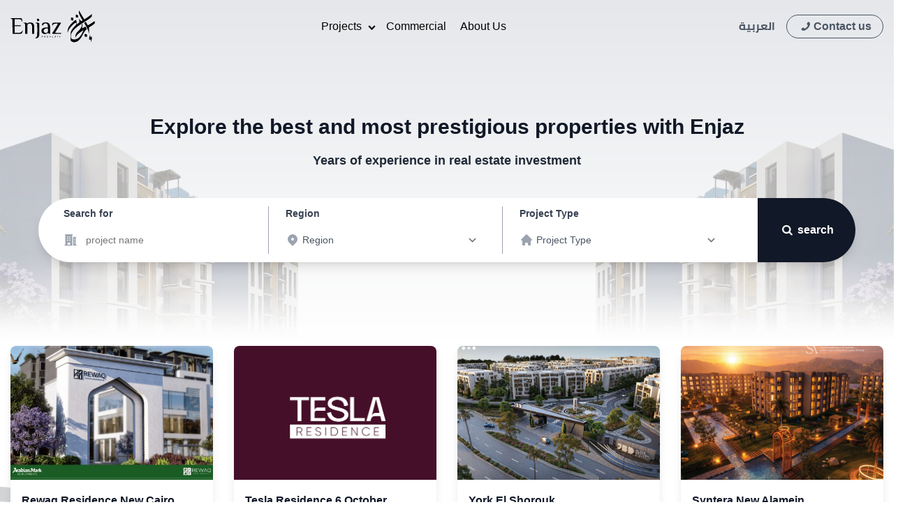

--- FILE ---
content_type: text/html; charset=UTF-8
request_url: https://www.enjazproperty.com/en/
body_size: 14463
content:
<!DOCTYPE html><html lang="en" dir="ltr"><head><script data-no-optimize="1">var litespeed_docref=sessionStorage.getItem("litespeed_docref");litespeed_docref&&(Object.defineProperty(document,"referrer",{get:function(){return litespeed_docref}}),sessionStorage.removeItem("litespeed_docref"));</script> <link rel="dns-prefetch" href="https://www.googletagmanager.com/"><link rel="preconnect" crossorigin href="https://www.googletagmanager.com/"><link rel="dns-prefetch" href="https://connect.facebook.net/"><link rel="preconnect" crossorigin href="https://connect.facebook.net/"><link rel="dns-prefetch" href="https://www.google-analytics.com/"><link rel="preconnect" crossorigin href="https://www.google-analytics.com/"><link rel="preload" href="https://www.enjazproperty.com/en/wp-includes/js/jquery/jquery.min.js?ver=3.6.4" as="script" /><link rel="preload" href="https://www.enjazproperty.com/en/wp-content/themes/enjaz/assets/js/script.min.js?ver=1.3.0" as="script" /><link rel="preload" href="https://www.enjazproperty.com/en/wp-content/themes/enjaz/assets/font/cairo-v9-arabic-400.woff2" as="font" type="font/woff2" crossorigin><link rel="preload" href="https://www.enjazproperty.com/en/wp-content/themes/enjaz/assets/font/cairo-v9-arabic-700.woff2" as="font" type="font/woff2" crossorigin><link rel="preload" href="https://www.enjazproperty.com/en/wp-content/themes/enjaz/assets/font/yfont.woff2?22850803" as="font" type="font/woff2" crossorigin><meta charset="UTF-8"><meta name="viewport" content="width=device-width, initial-scale=1">
<script type="application/ld+json">{"@context":"https:\/\/schema.org","@type":"WebSite","url":"https:\/\/www.enjazproperty.com\/en\/","potentialAction":{"@type":"SearchAction","target":{"@type":"EntryPoint","urlTemplate":"https:\/\/www.enjazproperty.com\/en\/?s={s}"},"query-input":"required name=s"}}</script><script type="application/ld+json">{"@context":"https:\/\/schema.org","@type":"LocalBusiness","url":"https:\/\/www.enjazproperty.com\/en\/","description":"Premium Real Estate In Egypt","name":"Enjaz Property","telephone":"01098000666","address":{"@type":"PostalAddress","addressLocality":"Cairo","addressRegion":"Cairo","streetAddress":""}}</script><script type="application/ld+json">{"@context":"https:\/\/schema.org","@type":"RealEstateAgent","@id":"RealEstateAgent","url":"https:\/\/www.enjazproperty.com\/en\/","email":"info@enjazproperty.com","disambiguatingDescription":"Premium Real Estate In Egypt","alternateName":"Enjaz Property","areaServed":"MENA","actionableFeedbackPolicy":"https:\/\/aqar-land.com\/","additionalType":"https:\/\/aqar-land.com\/","telephone":"16538","priceRange":"$$$","address":"38 Abbas El-Akkad, Nasr City, Cairo","image":"https:\/\/www.enjazproperty.com\/en\/wp-content\/themes\/enjaz\/assets\/images\/logo.svg"}</script>
 <script data-cfasync="false" data-pagespeed-no-defer>var gtm4wp_datalayer_name = "dataLayer";
	var dataLayer = dataLayer || [];</script> <title>Enjaz - Enjaz Property</title><meta name="robots" content="follow, index, max-snippet:-1, max-video-preview:-1, max-image-preview:large"/><link rel="canonical" href="https://www.enjazproperty.com/en/" /><meta property="og:locale" content="en_US" /><meta property="og:type" content="website" /><meta property="og:title" content="Enjaz - Enjaz Property" /><meta property="og:url" content="https://www.enjazproperty.com/en/" /><meta property="og:site_name" content="Enjaz Property" /><meta property="article:published_time" content="2023-06-10T21:25:08+00:00" /><meta name="twitter:card" content="summary_large_image" /><meta name="twitter:title" content="Enjaz - Enjaz Property" /><meta name="twitter:label1" content="Written by" /><meta name="twitter:data1" content="m.gamal" /><meta name="twitter:label2" content="Time to read" /><meta name="twitter:data2" content="Less than a minute" /> <script type="application/ld+json" class="rank-math-schema-pro">{"@context":"https://schema.org","@graph":[{"@type":["Organization","Person"],"@id":"https://www.enjazproperty.com/en/#person","name":"Enjaz Property","url":"https://www.enjazproperty.com/en","logo":{"@type":"ImageObject","@id":"https://www.enjazproperty.com/en/#logo","url":"https://www.enjazproperty.com/en/wp-content/uploads/2023/10/274228677_4729810950451194_1477356867030743383_n.jpg","contentUrl":"https://www.enjazproperty.com/en/wp-content/uploads/2023/10/274228677_4729810950451194_1477356867030743383_n.jpg","caption":"Enjaz Property","inLanguage":"en-US","width":"1080","height":"1080"},"image":{"@id":"https://www.enjazproperty.com/en/#logo"}},{"@type":"WebSite","@id":"https://www.enjazproperty.com/en/#website","url":"https://www.enjazproperty.com/en","name":"Enjaz Property","publisher":{"@id":"https://www.enjazproperty.com/en/#person"},"inLanguage":"en-US","potentialAction":{"@type":"SearchAction","target":"https://www.enjazproperty.com/en/?s={search_term_string}","query-input":"required name=search_term_string"}},{"@type":"WebPage","@id":"https://www.enjazproperty.com/en/#webpage","url":"https://www.enjazproperty.com/en/","name":"Enjaz - Enjaz Property","datePublished":"2023-06-10T21:25:08+00:00","dateModified":"2023-06-10T21:25:08+00:00","about":{"@id":"https://www.enjazproperty.com/en/#person"},"isPartOf":{"@id":"https://www.enjazproperty.com/en/#website"},"inLanguage":"en-US"},{"@type":"Person","@id":"https://www.enjazproperty.com/en/author/m-gamal/","name":"m.gamal","url":"https://www.enjazproperty.com/en/author/m-gamal/","image":{"@type":"ImageObject","@id":"https://secure.gravatar.com/avatar/a504e82b6247bb219562e5f9100d0230d5d059e48d8f831a1f06aa727b1c6319?s=96&amp;d=mm&amp;r=g","url":"https://secure.gravatar.com/avatar/a504e82b6247bb219562e5f9100d0230d5d059e48d8f831a1f06aa727b1c6319?s=96&amp;d=mm&amp;r=g","caption":"m.gamal","inLanguage":"en-US"}},{"@type":"Article","headline":"Enjaz - Enjaz Property","datePublished":"2023-06-10T21:25:08+00:00","dateModified":"2023-06-10T21:25:08+00:00","author":{"@id":"https://www.enjazproperty.com/en/author/m-gamal/","name":"m.gamal"},"publisher":{"@id":"https://www.enjazproperty.com/en/#person"},"name":"Enjaz - Enjaz Property","@id":"https://www.enjazproperty.com/en/#richSnippet","isPartOf":{"@id":"https://www.enjazproperty.com/en/#webpage"},"inLanguage":"en-US","mainEntityOfPage":{"@id":"https://www.enjazproperty.com/en/#webpage"}}]}</script> <link data-optimized="2" rel="stylesheet" href="https://www.enjazproperty.com/en/wp-content/litespeed/css/116ff2d5daaccee6a8b9bac992020ae6.css?ver=8b8f4" /> <script type="litespeed/javascript" data-src="https://www.enjazproperty.com/en/wp-includes/js/jquery/jquery.min.js?ver=3.7.1" id="jquery-core-js"></script> 
 <script data-cfasync="false" data-pagespeed-no-defer>var dataLayer_content = {"pagePostType":"frontpage","pagePostType2":"single-page","pagePostAuthor":"m.gamal"};
	dataLayer.push( dataLayer_content );</script> <script data-cfasync="false" data-pagespeed-no-defer>(function(w,d,s,l,i){w[l]=w[l]||[];w[l].push({'gtm.start':
new Date().getTime(),event:'gtm.js'});var f=d.getElementsByTagName(s)[0],
j=d.createElement(s),dl=l!='dataLayer'?'&l='+l:'';j.async=true;j.src=
'//www.googletagmanager.com/gtm.js?id='+i+dl;f.parentNode.insertBefore(j,f);
})(window,document,'script','dataLayer','GTM-5ZXGR8M');</script> <link rel="apple-touch-icon" sizes="180x180" href="https://www.enjazproperty.com/en/wp-content/themes/enjaz/assets/favicons/apple-touch-icon.png"><link rel="icon" type="image/png" sizes="32x32" href="https://www.enjazproperty.com/en/wp-content/themes/enjaz/assets/favicons/favicon-32x32.png"><link rel="icon" type="image/png" sizes="16x16" href="https://www.enjazproperty.com/en/wp-content/themes/enjaz/assets/favicons/favicon-16x16.png"><link rel="manifest" href="https://www.enjazproperty.com/en/wp-content/themes/enjaz/assets/favicons/site.webmanifest"><link rel="mask-icon" href="https://www.enjazproperty.com/en/wp-content/themes/enjaz/assets/favicons/safari-pinned-tab.svg" color="#5bbad5"><link rel="shortcut icon" href="https://www.enjazproperty.com/en/wp-content/themes/enjaz/assets/favicons/favicon.ico"><meta name="apple-mobile-web-app-title" content="Enjaz Property"><meta name="application-name" content="Enjaz Property"><meta name="msapplication-TileColor" content="#ffffff"><meta name="msapplication-config" content="https://www.enjazproperty.com/en/wp-content/themes/enjaz/assets/favicons/browserconfig.xml"><meta name="theme-color" content="#ffffff"> <script type="application/ld+json" class="JawdaSolutionsschema">[{"@context":"https:\/\/schema.org\/","@type":"RealEstateAgent","name":"Enjaz Property","telephone":"16538","email":"info@enjazproperty.com","url":"https:\/\/www.enjazproperty.com\/en\/","description":"Premium Real Estate In Egypt","image":"https:\/\/www.enjazproperty.com\/en\/wp-content\/themes\/enjaz\/assets\/images\/logo.svg","address":{"@type":"PostalAddress","streetAddress":"38 Abbas El-Akkad, Nasr City, Cairo","addressRegion":"Cairo","addressCountry":"EG"},"areaServed":[{"@type":"Country","name":"EGY"}]},{"@context":"https:\/\/schema.org\/","@type":"Organization","name":"Enjaz Property","telephone":"16538","email":"info@enjazproperty.com","url":"https:\/\/www.enjazproperty.com\/en\/","logo":"https:\/\/www.enjazproperty.com\/en\/wp-content\/themes\/enjaz\/assets\/images\/logo.svg"}]</script> </head><body data-rsssl=1><div class="hero bg-gradient-to-b from-gray-200 to-white"><header class="header relative z-20 shadow lg:shadow-none"><div id="header"><div class="container"><div class="row"><div class="col-md-12 flex justify-between items-center"><div class="logo grow lg:grow-0">
<a href="https://www.enjazproperty.com/en/" title="Enjaz Property">
<img data-lazyloaded="1" src="[data-uri]" class="w-auto max-w-80 lg:max-w-full h-auto max-h-10 lg:max-h-14 block" data-src="https://www.enjazproperty.com/en/wp-content/themes/enjaz/assets/images/logo.svg" width="250" height="80" alt="Enjaz Property" />
</a></div><div class="navi order-2 lg:order-1"><div class="menu">
<a href="#" class="nav-button" aria-label="menu" id="navi"></a><nav role="navigation" id="nav-main" class="nav"><ul id="respMenu" class="ace-responsive-menu"><li id="menu-item-45" class="menu-item menu-item-type-custom menu-item-object-custom menu-item-has-children menu-item-45"><a href="#">Projects</a><ul class="sub-menu"><li id="menu-item-46" class="menu-item menu-item-type-custom menu-item-object-custom menu-item-46"><a href="https://www.enjazproperty.com/en/property-city/ain-sokhna/">Ain Sokhna</a></li><li id="menu-item-47" class="menu-item menu-item-type-custom menu-item-object-custom menu-item-47"><a href="https://www.enjazproperty.com/en/property-city/new-cairo/">New Cairo</a></li><li id="menu-item-48" class="menu-item menu-item-type-custom menu-item-object-custom menu-item-48"><a href="https://www.enjazproperty.com/en/property-city/new-capital/">New Capital</a></li><li id="menu-item-49" class="menu-item menu-item-type-custom menu-item-object-custom menu-item-49"><a href="https://www.enjazproperty.com/en/property-city/north-coast/">North Coast</a></li><li id="menu-item-50" class="menu-item menu-item-type-custom menu-item-object-custom menu-item-50"><a href="https://www.enjazproperty.com/en/property-city/october-zayed/">6 october</a></li></ul></li><li id="menu-item-51" class="menu-item menu-item-type-custom menu-item-object-custom menu-item-51"><a href="https://www.enjazproperty.com/en/property-city/commercial/">Commercial</a></li><li id="menu-item-54" class="menu-item menu-item-type-post_type menu-item-object-page menu-item-54"><a href="https://www.enjazproperty.com/en/about-us/">About Us</a></li></ul></nav></div></div><div class="flex order-1 lg:order:2"><div
class="header-language flex items-center px-1 lg:ml-2 text-xs lg:text-base font-bold text-center text-gray-900 lg:text-gray-600 hover:text-black list-none"><ul><li class="header-language__item inline-block lg:px-1">
<a hreflang="en-US" href="https://www.enjazproperty.com/" lang="en-US">العربية</a></li></ul></div>
<a href="tel:01098000666" class="hidden lg:inline-block hover:bg-gray-600 text-gray-600 hover:text-white text-sm lg:text-base px-2 lg:px-4 py-1 rounded-full lg:font-bold transition-all border border-gray-600 self-center whitespace-nowrap">
<i class="icon-phone -mr-1 inline-block"></i> Contact us              </a></div></div></div></div></div></header><div class="banner py-4 lg:py-20 relative">
<img data-lazyloaded="1" src="[data-uri]" class="w-1/3 h-auto absolute bottom-0 right-0" data-src="https://www.enjazproperty.com/en/wp-content/themes/enjaz/assets/images/enjaz-bg-r.webp" width="1593" height="512" alt="Enjaz Property">
<img data-lazyloaded="1" src="[data-uri]" class="w-1/3 h-auto absolute bottom-0 left-0" data-src="https://www.enjazproperty.com/en/wp-content/themes/enjaz/assets/images/enjaz-bg-l.webp" width="1593" height="512" alt="Enjaz Property"><div class="container"><div class="row"><div class="col-md-12"><div class="text-xl lg:text-3xl text-gray-600 lg:text-gray-900 font-bold text-center mb-2 lg:mb-4">Explore the best and most prestigious properties with Enjaz</div><p class="text-base lg:text-lg font-bold text-center text-gray-800">Years of experience in real estate investment</p></div></div><div class="row px-2 lg:px-10"><div class="col-md-12"><div class="advanced-search mt-2 lg:my-6"><form class="flex flex-col lg:flex-row justify-between bg-white rounded-lg lg:rounded-full shadow-lg overflow-hidden" method="GET" action="https://www.enjazproperty.com/en/" role="search"><div class="w-full grow lg:pr-12 p-3 divide-y lg:divide-y-0 lg:divide-x lg:divide-x-reverse divide-gray-400 lg:space-y-0 flex flex-col lg:flex-row justify-between"><div class="search-field py-4 lg:py-0 w-full lg:pl-6">
<label for="project" class="block mb-2 text-sm font-bold text-gray-700 dark:text-gray-300">Search for</label><div class="relative"><div class="flex absolute inset-y-0 right-0 items-center pointer-events-none">
<svg xmlns="http://www.w3.org/2000/svg" viewBox="0 0 24 24" fill="currentColor" class="w-5 h-5 text-gray-400"><path fill-rule="evenodd" d="M3 2.25a.75.75 0 000 1.5v16.5h-.75a.75.75 0 000 1.5H15v-18a.75.75 0 000-1.5H3zM6.75 19.5v-2.25a.75.75 0 01.75-.75h3a.75.75 0 01.75.75v2.25a.75.75 0 01-.75.75h-3a.75.75 0 01-.75-.75zM6 6.75A.75.75 0 016.75 6h.75a.75.75 0 010 1.5h-.75A.75.75 0 016 6.75zM6.75 9a.75.75 0 000 1.5h.75a.75.75 0 000-1.5h-.75zM6 12.75a.75.75 0 01.75-.75h.75a.75.75 0 010 1.5h-.75a.75.75 0 01-.75-.75zM10.5 6a.75.75 0 000 1.5h.75a.75.75 0 000-1.5h-.75zm-.75 3.75A.75.75 0 0110.5 9h.75a.75.75 0 010 1.5h-.75a.75.75 0 01-.75-.75zM10.5 12a.75.75 0 000 1.5h.75a.75.75 0 000-1.5h-.75zM16.5 6.75v15h5.25a.75.75 0 000-1.5H21v-12a.75.75 0 000-1.5h-4.5zm1.5 4.5a.75.75 0 01.75-.75h.008a.75.75 0 01.75.75v.008a.75.75 0 01-.75.75h-.008a.75.75 0 01-.75-.75v-.008zm.75 2.25a.75.75 0 00-.75.75v.008c0 .414.336.75.75.75h.008a.75.75 0 00.75-.75v-.008a.75.75 0 00-.75-.75h-.008zM18 17.25a.75.75 0 01.75-.75h.008a.75.75 0 01.75.75v.008a.75.75 0 01-.75.75h-.008a.75.75 0 01-.75-.75v-.008z" clip-rule="evenodd" /></svg></div>
<input type="text" id="project" name="s" placeholder="project name" class="text-gray-700 text-sm block w-full border-0 pr-8 py-1 lg:py-2.5 bg-transparent" aria-label="project-name"></div></div><div class="search-field py-4 lg:py-0 w-full lg:px-6">
<label class="block mb-2 text-sm font-bold text-gray-700" for="location">Region</label><div class="relative"><div class="flex absolute inset-y-0 right-0 items-center pointer-events-none">
<svg xmlns="http://www.w3.org/2000/svg" class="h-5 w-5 text-gray-400" viewBox="0 0 20 20" fill="currentColor"><path fill-rule="evenodd" d="M5.05 4.05a7 7 0 119.9 9.9L10 18.9l-4.95-4.95a7 7 0 010-9.9zM10 11a2 2 0 100-4 2 2 0 000 4z" clip-rule="evenodd" /></svg></div>
<select name="property-city" id="location" class="w-full text-gray-600 text-sm block w-full border-0 pr-6 py-1 lg:py-2.5 bg-transparent"><option value="" selected="" disabled="">Region</option><option value="4">Ain Sokhna</option><option value="10">Commercial</option><option value="391">El Shorouk City</option><option value="324">Heliopolis</option><option value="639">Maadi</option><option value="3260">Mokattam</option><option value="5">New Cairo</option><option value="6">New Capital</option><option value="7">North Coast</option><option value="8">October &amp; Zayed</option><option value="264">Other</option><option value="237">Red Sea</option>                </select></div></div><div class="search-field py-4 lg:py-0 w-full lg:pr-6">
<label class="block mb-2 text-sm font-bold text-gray-700" for="property">Project Type</label><div class="relative"><div class="flex absolute inset-y-0 right-0 items-center pointer-events-none">
<svg xmlns="http://www.w3.org/2000/svg" class="h-5 w-5 text-gray-400" viewBox="0 0 20 20" fill="currentColor"><path d="M10.707 2.293a1 1 0 00-1.414 0l-7 7a1 1 0 001.414 1.414L4 10.414V17a1 1 0 001 1h2a1 1 0 001-1v-2a1 1 0 011-1h2a1 1 0 011 1v2a1 1 0 001 1h2a1 1 0 001-1v-6.586l.293.293a1 1 0 001.414-1.414l-7-7z" /></svg></div>
<select name="project-type" id="property" class="text-gray-600 text-sm block w-full border-0 pr-6 py-1 lg:py-2.5 bg-transparent"><option value="" selected="" disabled="">Project Type</option>
</select></div></div></div><div class="search-field lg:w-40 flex">
<button class="search-submit w-full bg-gray-900 hover:bg-black text-white text-sm lg:text-base px-4 lg:px-6 py-2 font-bold transition-all whitespace-nowrap cursor-pointer" type="submit"><i class="icon-search"></i> search</button></div></form></div></div></div></div></div></div><div class="lg:pb-10 relative">
<span class="absolute inset-x-0 bottom-0 h-40 bg-gray-200"></span>
<img data-lazyloaded="1" src="[data-uri]" class="w-24 h-auto absolute bottom-0 right-0" data-src="https://www.enjazproperty.com/en/wp-content/themes/enjaz/assets/images/bg-circle.svg" alt="circle bg" width="100" height="100"><div class="container"><div class="row"><div class="col-sm-6 col-lg-3 mb-4"><div
class="projectBox p-card max-w-full rounded-lg shadow-lg bg-white flex flex-col hover:shadow-2xl hover:-translate-y-2 transition"><div class="rounded-t-lg overflow-hidden relative">
<a href="https://www.enjazproperty.com/en/project/rewaq-residence-new-cairo/" title="Rewaq Residence New Cairo">
<img data-lazyloaded="1" src="[data-uri]" loading=lazy class="object-cover block w-full h-48 hover:scale-105 transition-all duration-500" data-src="https://www.enjazproperty.com/en/wp-content/uploads/2026/02/Rewaq-Residence-New-Cairo-1024x637.jpg" alt="Rewaq Residence New Cairo" width="1024" height="724">
</a></div><div class="p-4 flex flex-col justify-between items-start"><div>
<a href="https://www.enjazproperty.com/en/project/rewaq-residence-new-cairo/" class="font-bold text-md leading-7 mb-2 text-gray-900 block hover:text-gray-500 transition">Rewaq Residence New Cairo</a>
<a href="https://www.enjazproperty.com/en/property-city/new-cairo/"><span class="text-basic text-gray-600 hover:text-gray-500"><i class="icon-location -mr-1"></i>New Cairo</span></a></div><div class="mt-4 space-x-1 space-x-reverse">
<a title="call us" href="tel:01098000666" class="inline-block text-white text-sm lg:text-base rounded-lg bg-gray-500 hover:bg-gray-600 transition-all"><i class="icon-phone inline-block leading-8 text-center w-8 h-8 self-center"></i></a>
<a title="contact us" href="#contact" class="inline-block text-white text-sm lg:text-base rounded-lg bg-gray-500 hover:bg-gray-600 transition-all"><i class="icon-mail-alt inline-block leading-8 text-center w-8 h-8 self-center"></i></a>
<a title="whatsapp" target="_blank" href="https://wa.me/201098000666?text=Rewaq+Residence+New+Cairo" class="inline-block text-white text-sm lg:text-base rounded-lg bg-green-500 hover:bg-green-600 transition-all"><i class="icon-whatsapp inline-block leading-8 text-center w-8 h-8 self-center"></i></a>
<a title="zoom meeting" href="#zoom" class="inline-block px-3 text-white text-sm lg:text-base rounded-lg bg-blue-500 hover:bg-blue-600 transition-all"><i class="icon-videocam inline-block leading-8 text-center h-8 self-center"></i> zoom</a></div></div></div></div><div class="col-sm-6 col-lg-3 mb-4"><div
class="projectBox p-card max-w-full rounded-lg shadow-lg bg-white flex flex-col hover:shadow-2xl hover:-translate-y-2 transition"><div class="rounded-t-lg overflow-hidden relative">
<a href="https://www.enjazproperty.com/en/project/tesla-residence-6-october/" title="Tesla Residence 6 October">
<img data-lazyloaded="1" src="[data-uri]" loading=lazy class="object-cover block w-full h-48 hover:scale-105 transition-all duration-500" data-src="https://www.enjazproperty.com/en/wp-content/uploads/2026/01/Tesla-Residence-6-October.png" alt="Tesla Residence 6 October" width="1024" height="724">
</a></div><div class="p-4 flex flex-col justify-between items-start"><div>
<a href="https://www.enjazproperty.com/en/project/tesla-residence-6-october/" class="font-bold text-md leading-7 mb-2 text-gray-900 block hover:text-gray-500 transition">Tesla Residence 6 October</a>
<a href="https://www.enjazproperty.com/en/property-city/october-zayed/"><span class="text-basic text-gray-600 hover:text-gray-500"><i class="icon-location -mr-1"></i>October &amp; Zayed</span></a></div><div class="mt-4 space-x-1 space-x-reverse">
<a title="call us" href="tel:01098000666" class="inline-block text-white text-sm lg:text-base rounded-lg bg-gray-500 hover:bg-gray-600 transition-all"><i class="icon-phone inline-block leading-8 text-center w-8 h-8 self-center"></i></a>
<a title="contact us" href="#contact" class="inline-block text-white text-sm lg:text-base rounded-lg bg-gray-500 hover:bg-gray-600 transition-all"><i class="icon-mail-alt inline-block leading-8 text-center w-8 h-8 self-center"></i></a>
<a title="whatsapp" target="_blank" href="https://wa.me/201098000666?text=Tesla+Residence+6+October" class="inline-block text-white text-sm lg:text-base rounded-lg bg-green-500 hover:bg-green-600 transition-all"><i class="icon-whatsapp inline-block leading-8 text-center w-8 h-8 self-center"></i></a>
<a title="zoom meeting" href="#zoom" class="inline-block px-3 text-white text-sm lg:text-base rounded-lg bg-blue-500 hover:bg-blue-600 transition-all"><i class="icon-videocam inline-block leading-8 text-center h-8 self-center"></i> zoom</a></div></div></div></div><div class="col-sm-6 col-lg-3 mb-4"><div
class="projectBox p-card max-w-full rounded-lg shadow-lg bg-white flex flex-col hover:shadow-2xl hover:-translate-y-2 transition"><div class="rounded-t-lg overflow-hidden relative">
<a href="https://www.enjazproperty.com/en/project/york-el-shorouk/" title="York El Shorouk">
<img data-lazyloaded="1" src="[data-uri]" loading=lazy class="object-cover block w-full h-48 hover:scale-105 transition-all duration-500" data-src="https://www.enjazproperty.com/en/wp-content/uploads/2026/01/York-El-Shorouk.png" alt="York El Shorouk" width="1024" height="724">
</a></div><div class="p-4 flex flex-col justify-between items-start"><div>
<a href="https://www.enjazproperty.com/en/project/york-el-shorouk/" class="font-bold text-md leading-7 mb-2 text-gray-900 block hover:text-gray-500 transition">York El Shorouk</a>
<a href="https://www.enjazproperty.com/en/property-city/el-shorouk-city/"><span class="text-basic text-gray-600 hover:text-gray-500"><i class="icon-location -mr-1"></i>El Shorouk City</span></a></div><div class="mt-4 space-x-1 space-x-reverse">
<a title="call us" href="tel:01098000666" class="inline-block text-white text-sm lg:text-base rounded-lg bg-gray-500 hover:bg-gray-600 transition-all"><i class="icon-phone inline-block leading-8 text-center w-8 h-8 self-center"></i></a>
<a title="contact us" href="#contact" class="inline-block text-white text-sm lg:text-base rounded-lg bg-gray-500 hover:bg-gray-600 transition-all"><i class="icon-mail-alt inline-block leading-8 text-center w-8 h-8 self-center"></i></a>
<a title="whatsapp" target="_blank" href="https://wa.me/201098000666?text=York+El+Shorouk" class="inline-block text-white text-sm lg:text-base rounded-lg bg-green-500 hover:bg-green-600 transition-all"><i class="icon-whatsapp inline-block leading-8 text-center w-8 h-8 self-center"></i></a>
<a title="zoom meeting" href="#zoom" class="inline-block px-3 text-white text-sm lg:text-base rounded-lg bg-blue-500 hover:bg-blue-600 transition-all"><i class="icon-videocam inline-block leading-8 text-center h-8 self-center"></i> zoom</a></div></div></div></div><div class="col-sm-6 col-lg-3 mb-4"><div
class="projectBox p-card max-w-full rounded-lg shadow-lg bg-white flex flex-col hover:shadow-2xl hover:-translate-y-2 transition"><div class="rounded-t-lg overflow-hidden relative">
<a href="https://www.enjazproperty.com/en/project/syntera-new-alamein/" title="Syntera New Alamein">
<img data-lazyloaded="1" src="[data-uri]" loading=lazy class="object-cover block w-full h-48 hover:scale-105 transition-all duration-500" data-src="https://www.enjazproperty.com/en/wp-content/uploads/2026/01/Syntera-New-Alamein.png" alt="Syntera New Alamein" width="1024" height="724">
</a></div><div class="p-4 flex flex-col justify-between items-start"><div>
<a href="https://www.enjazproperty.com/en/project/syntera-new-alamein/" class="font-bold text-md leading-7 mb-2 text-gray-900 block hover:text-gray-500 transition">Syntera New Alamein</a>
<a href="https://www.enjazproperty.com/en/property-city/north-coast/"><span class="text-basic text-gray-600 hover:text-gray-500"><i class="icon-location -mr-1"></i>North Coast</span></a></div><div class="mt-4 space-x-1 space-x-reverse">
<a title="call us" href="tel:01098000666" class="inline-block text-white text-sm lg:text-base rounded-lg bg-gray-500 hover:bg-gray-600 transition-all"><i class="icon-phone inline-block leading-8 text-center w-8 h-8 self-center"></i></a>
<a title="contact us" href="#contact" class="inline-block text-white text-sm lg:text-base rounded-lg bg-gray-500 hover:bg-gray-600 transition-all"><i class="icon-mail-alt inline-block leading-8 text-center w-8 h-8 self-center"></i></a>
<a title="whatsapp" target="_blank" href="https://wa.me/201098000666?text=Syntera+New+Alamein" class="inline-block text-white text-sm lg:text-base rounded-lg bg-green-500 hover:bg-green-600 transition-all"><i class="icon-whatsapp inline-block leading-8 text-center w-8 h-8 self-center"></i></a>
<a title="zoom meeting" href="#zoom" class="inline-block px-3 text-white text-sm lg:text-base rounded-lg bg-blue-500 hover:bg-blue-600 transition-all"><i class="icon-videocam inline-block leading-8 text-center h-8 self-center"></i> zoom</a></div></div></div></div></div></div></div><div class="pt-4 pb-16 bg-gray-200"><div class="container"><div class="row"><div class="col-md-12"><div class="headline flex flex-col items-center text-center my-4">
<span class="text-lg lg:text-2xl font-bold">Featured cities</span>
<span class="w-24 h-1 mt-2 lg:mt-4 mb-0.5 block bg-gray-900"></span>
<span class="w-20 h-0.5 block bg-gray-900"></span></div></div></div><div class="row flex flex-wrap justify-center relative">
<img data-lazyloaded="1" src="[data-uri]" class="w-32 h-auto absolute bottom-0 -right-4" data-src="https://www.enjazproperty.com/en/wp-content/themes/enjaz/assets/images/bg-dots.svg" alt="enjaz dots bg" width="100" height="100"><div class="col-xs-6 col-md-4 col-lg-2 "><div class="cityBox max-w-full rounded-lg shadow-lg bg-white flex flex-col items-center lg:my-4 hover:shadow-2xl hover:-translate-y-1 transition"><div class="rounded-full overflow-hidden m-4 w-32 h-32 max-w-full">
<img data-lazyloaded="1" src="[data-uri]" loading="lazy" data-src="https://www.enjazproperty.com/en/wp-content/uploads/2019/12/admin-ajax-7.jpg" alt="North Coast" class="object-cover block w-32 h-32 hover:scale-105 transition-all duration-500" width="1024" height="724"></div><div class="px-2 pb-2 flex flex-col items-center"><div class="text-center"><div class="font-bold text-sm lg:text-base block hover:text-gray-600 relative z-10"><a href="https://www.enjazproperty.com/en/property-city/north-coast/">North Coast</a></div></div><div
class="px-2 lg:px-4 py-1 my-3 inline-block text-sm lg:font-bold text-gray-600 hover:text-white bg-white hover:bg-gray-600 border border-gray-600 rounded-full transition-all whitespace-nowrap">119 project</div></div>
<a class="absolute inset-0" href="https://www.enjazproperty.com/en/property-city/north-coast/" title="North Coast"></a></div></div><div class="col-xs-6 col-md-4 col-lg-2 mt-8"><div class="cityBox max-w-full rounded-lg shadow-lg bg-white flex flex-col items-center lg:my-4 hover:shadow-2xl hover:-translate-y-1 transition"><div class="rounded-full overflow-hidden m-4 w-32 h-32 max-w-full">
<img data-lazyloaded="1" src="[data-uri]" loading="lazy" data-src="https://www.enjazproperty.com/en/wp-content/uploads/2019/12/admin-ajax-2.jpg" alt="New Cairo" class="object-cover block w-32 h-32 hover:scale-105 transition-all duration-500" width="1024" height="724"></div><div class="px-2 pb-2 flex flex-col items-center"><div class="text-center"><div class="font-bold text-sm lg:text-base block hover:text-gray-600 relative z-10"><a href="https://www.enjazproperty.com/en/property-city/new-cairo/">New Cairo</a></div></div><div
class="px-2 lg:px-4 py-1 my-3 inline-block text-sm lg:font-bold text-gray-600 hover:text-white bg-white hover:bg-gray-600 border border-gray-600 rounded-full transition-all whitespace-nowrap">111 project</div></div>
<a class="absolute inset-0" href="https://www.enjazproperty.com/en/property-city/new-cairo/" title="New Cairo"></a></div></div><div class="col-xs-6 col-md-4 col-lg-2 "><div class="cityBox max-w-full rounded-lg shadow-lg bg-white flex flex-col items-center lg:my-4 hover:shadow-2xl hover:-translate-y-1 transition"><div class="rounded-full overflow-hidden m-4 w-32 h-32 max-w-full">
<img data-lazyloaded="1" src="[data-uri]" loading="lazy" data-src="https://www.enjazproperty.com/en/wp-content/uploads/2020/02/1553612094512366100.jpg" alt="October &amp; Zayed" class="object-cover block w-32 h-32 hover:scale-105 transition-all duration-500" width="1024" height="724"></div><div class="px-2 pb-2 flex flex-col items-center"><div class="text-center"><div class="font-bold text-sm lg:text-base block hover:text-gray-600 relative z-10"><a href="https://www.enjazproperty.com/en/property-city/october-zayed/">October &amp; Zayed</a></div></div><div
class="px-2 lg:px-4 py-1 my-3 inline-block text-sm lg:font-bold text-gray-600 hover:text-white bg-white hover:bg-gray-600 border border-gray-600 rounded-full transition-all whitespace-nowrap">100 project</div></div>
<a class="absolute inset-0" href="https://www.enjazproperty.com/en/property-city/october-zayed/" title="October &amp; Zayed"></a></div></div><div class="col-xs-6 col-md-4 col-lg-2 mt-8"><div class="cityBox max-w-full rounded-lg shadow-lg bg-white flex flex-col items-center lg:my-4 hover:shadow-2xl hover:-translate-y-1 transition"><div class="rounded-full overflow-hidden m-4 w-32 h-32 max-w-full">
<img data-lazyloaded="1" src="[data-uri]" loading="lazy" data-src="https://www.enjazproperty.com/en/wp-content/uploads/2020/02/unnamed.jpg" alt="Commercial" class="object-cover block w-32 h-32 hover:scale-105 transition-all duration-500" width="1024" height="724"></div><div class="px-2 pb-2 flex flex-col items-center"><div class="text-center"><div class="font-bold text-sm lg:text-base block hover:text-gray-600 relative z-10"><a href="https://www.enjazproperty.com/en/property-city/commercial/">Commercial</a></div></div><div
class="px-2 lg:px-4 py-1 my-3 inline-block text-sm lg:font-bold text-gray-600 hover:text-white bg-white hover:bg-gray-600 border border-gray-600 rounded-full transition-all whitespace-nowrap">95 project</div></div>
<a class="absolute inset-0" href="https://www.enjazproperty.com/en/property-city/commercial/" title="Commercial"></a></div></div><div class="col-xs-6 col-md-4 col-lg-2 "><div class="cityBox max-w-full rounded-lg shadow-lg bg-white flex flex-col items-center lg:my-4 hover:shadow-2xl hover:-translate-y-1 transition"><div class="rounded-full overflow-hidden m-4 w-32 h-32 max-w-full">
<img data-lazyloaded="1" src="[data-uri]" loading="lazy" data-src="https://www.enjazproperty.com/en/wp-content/uploads/2019/12/admin-ajax.jpg" alt="New Capital" class="object-cover block w-32 h-32 hover:scale-105 transition-all duration-500" width="1024" height="724"></div><div class="px-2 pb-2 flex flex-col items-center"><div class="text-center"><div class="font-bold text-sm lg:text-base block hover:text-gray-600 relative z-10"><a href="https://www.enjazproperty.com/en/property-city/new-capital/">New Capital</a></div></div><div
class="px-2 lg:px-4 py-1 my-3 inline-block text-sm lg:font-bold text-gray-600 hover:text-white bg-white hover:bg-gray-600 border border-gray-600 rounded-full transition-all whitespace-nowrap">66 project</div></div>
<a class="absolute inset-0" href="https://www.enjazproperty.com/en/property-city/new-capital/" title="New Capital"></a></div></div><div class="col-xs-6 col-md-4 col-lg-2 mt-8"><div class="cityBox max-w-full rounded-lg shadow-lg bg-white flex flex-col items-center lg:my-4 hover:shadow-2xl hover:-translate-y-1 transition"><div class="rounded-full overflow-hidden m-4 w-32 h-32 max-w-full">
<img data-lazyloaded="1" src="[data-uri]" loading="lazy" data-src="https://www.enjazproperty.com/en/wp-content/uploads/2019/12/admin-ajax-1.jpg" alt="Ain Sokhna" class="object-cover block w-32 h-32 hover:scale-105 transition-all duration-500" width="1024" height="724"></div><div class="px-2 pb-2 flex flex-col items-center"><div class="text-center"><div class="font-bold text-sm lg:text-base block hover:text-gray-600 relative z-10"><a href="https://www.enjazproperty.com/en/property-city/ain-sokhna/">Ain Sokhna</a></div></div><div
class="px-2 lg:px-4 py-1 my-3 inline-block text-sm lg:font-bold text-gray-600 hover:text-white bg-white hover:bg-gray-600 border border-gray-600 rounded-full transition-all whitespace-nowrap">24 project</div></div>
<a class="absolute inset-0" href="https://www.enjazproperty.com/en/property-city/ain-sokhna/" title="Ain Sokhna"></a></div></div></div></div></div><div class="bg-gray-900 text-white pt-12 pb-40"><div class="container"><div class="row"><div class="col-md-12"><div class="text-center"><div class="text-2xl">For more information about Enjaz Real Estate services, you can contact the best real estate consultants</div>
<a href="tel:01098000666" class="inline-block px-6 py-1 mt-8 text-xl rounded-full border-2 border-gray-600 hover:bg-white hover:text-gray-900 transition"><i class="icon-phone"></i> 01098000666</a>
<a target="_blank" href="https://wa.me/201098000666?text=Enjaz+-+Enjaz+Property" class="inline-block px-6 py-1 mt-8 mr-2 text-xl rounded-full border-2 border-gray-600 hover:bg-white hover:text-gray-900 transition"><i class="icon-whatsapp"></i> via WhatsApp</a></div></div></div></div></div><div class="container"><div class="row -mt-32 bg-white rounded-lg shadow-lg flex flex-wrap relative overflow-hidden"><div class="col-md-6"><div class="p-4 lg:p-10"><p class="text-xl lg:text-2xl font-bold">Contact us</p><p class="text-base font-bold text-gray-600 pt-2">We are always happy to answer your questions and inquiries.</p><form class="siteform flex flex-col justify-between rounded-lg mt-4" method="post" action="#">
<input type="hidden" name="action" value="contact_form">
<input type="hidden" name="PageTitle" value="Enjaz - Enjaz Property">
<input type="hidden" name="pageURL" value="https://www.enjazproperty.com/en/"><div class="search-field py-2 w-full">
<label for="name" class="block mb-2 text-sm font-bold text-gray-700 dark:text-gray-300">full name</label><div class="relative bg-gray-100 border rounded-lg pr-1"><div class="flex absolute inset-y-0 right-2.5 items-center pointer-events-none">
<svg xmlns="http://www.w3.org/2000/svg" class="w-5 h-5 text-gray-400" viewBox="0 0 24 24" fill="currentColor"><path fill-rule="evenodd" d="M7.5 6a4.5 4.5 0 119 0 4.5 4.5 0 01-9 0zM3.751 20.105a8.25 8.25 0 0116.498 0 .75.75 0 01-.437.695A18.683 18.683 0 0112 22.5c-2.786 0-5.433-.608-7.812-1.7a.75.75 0 01-.437-.695z" clip-rule="evenodd" /></svg></div>
<input type="text" id="name" name="User_Name" class="text-gray-700 text-sm block w-full border-0 pr-8 py-1 lg:py-2.5 bg-transparent" placeholder="full name" aria-label="user-name" required></div></div><div class="search-field py-2 w-full">
<label for="phone" class="block mb-2 text-sm font-bold text-gray-700 dark:text-gray-300">phone number</label><div class="relative bg-gray-100 border rounded-lg pr-1"><div class="flex absolute inset-y-0 right-2.5 items-center pointer-events-none">
<svg xmlns="http://www.w3.org/2000/svg" viewBox="0 0 24 24" fill="currentColor"
class="w-5 h-5 text-gray-400">
<path d="M10.5 18.75a.75.75 0 000 1.5h3a.75.75 0 000-1.5h-3z" />
<path fill-rule="evenodd"
d="M8.625.75A3.375 3.375 0 005.25 4.125v15.75a3.375 3.375 0 003.375 3.375h6.75a3.375 3.375 0 003.375-3.375V4.125A3.375 3.375 0 0015.375.75h-6.75zM7.5 4.125C7.5 3.504 8.004 3 8.625 3H9.75v.375c0 .621.504 1.125 1.125 1.125h2.25c.621 0 1.125-.504 1.125-1.125V3h1.125c.621 0 1.125.504 1.125 1.125v15.75c0 .621-.504 1.125-1.125 1.125h-6.75A1.125 1.125 0 017.5 19.875V4.125z"
clip-rule="evenodd" />
</svg></div>
<input type="tel" name="User_Phone" id="phone" class="text-gray-700 text-sm block w-full border-0 pr-8 py-1 lg:py-2.5 bg-transparent" placeholder="phone number" aria-label="user-phone" required></div></div><div class="search-field py-2 w-full">
<label for="mail" class="block mb-2 text-sm font-bold text-gray-700 dark:text-gray-300">Email</label><div class="relative bg-gray-100 border rounded-lg pr-1"><div class="flex absolute inset-y-0 right-2.5 items-center pointer-events-none">
<svg xmlns="http://www.w3.org/2000/svg" viewBox="0 0 24 24" fill="currentColor" class="w-4 h-4 text-gray-400"><path d="M1.5 8.67v8.58a3 3 0 003 3h15a3 3 0 003-3V8.67l-8.928 5.493a3 3 0 01-3.144 0L1.5 8.67z" /><path d="M22.5 6.908V6.75a3 3 0 00-3-3h-15a3 3 0 00-3 3v.158l9.714 5.978a1.5 1.5 0 001.572 0L22.5 6.908z" /></svg></div>
<input type="email" id="mail" name="User_Email" class="text-gray-700 text-sm block w-full border-0 pr-8 py-1 lg:py-2.5 bg-transparent" placeholder="Email" aria-label="user-mail"></div></div><div class="search-field py-2 w-full">
<label for="message" class="block mb-2 text-sm font-bold text-gray-700 dark:text-gray-300">message</label><textarea name="User_Message" id="message" rows="4" class="block p-2.5 w-full text-sm text-gray-700 bg-gray-100 rounded-lg border border-gray-300" placeholder="message"></textarea></div><div class="search-field lg:w-40 flex">
<button class="search-submit px-4 lg:px-6 py-2 mt-2 bg-gray-900 hover:bg-gray-700 text-white text-sm lg:text-base font-bold transition-all whitespace-nowrap cursor-pointer rounded-full" type="submit"><i class="icon-mail"></i> send</button></div></form></div></div><div class="col-md-6 flex"><div class="w-full flex flex-col justify-center items-center">
<img data-lazyloaded="1" src="[data-uri]" class="w-full h-auto px-10 lg:p-10 shrink-0" data-src="https://www.enjazproperty.com/en/wp-content/themes/enjaz/assets/images/5124557.svg" alt="Enjaz Support Team" width="100" height="100"><ul class="flex py-4 lg:py-0 space-x-2 space-x-reverse text-xs lg:text-base transition-all"><li class="text-white bg-gray-900 hover:bg-gray-600 w-6 lg:w-8 h-6 lg:h-8 leading-6 lg:leading-8 rounded-full text-center"><a target="_blank" href="https://www.facebook.com/Enjazproperty/" aria-label="facebook"><i class="icon-facebook" title="facebook"></i></a></li><li class="text-white bg-gray-900 hover:bg-gray-600 w-6 lg:w-8 h-6 lg:h-8 leading-6 lg:leading-8 rounded-full text-center"><a target="_blank" href="https://twitter.com/enjaz_property" aria-label="twitter"><i class="icon-twitter" title="twitter"></i></a></li></ul></div></div></div></div><div class="container my-4 lg:my-10"><div class="row"><div class="col-md-12"><div class="headline flex flex-col items-center text-center my-4">
<span class="text-lg lg:text-2xl font-bold">Latest articles</span>
<span class="w-24 h-1 mt-2 lg:mt-4 mb-0.5 block bg-gray-900"></span>
<span class="w-20 h-0.5 block bg-gray-900"></span></div></div></div><div class="row"><div class="col-md-4"><div class="card01 max-w-full rounded-lg shadow-lg bg-white flex flex-col hover:shadow-2xl hover:-translate-y-2 transition"><div class="rounded-t-lg overflow-hidden">
<a href="https://www.enjazproperty.com/en/il-monte-galala-marina-towers/" title="IL Monte Galala Marina Towers">
<img data-lazyloaded="1" src="[data-uri]" loading="lazy" class="object-cover block w-full h-48 hover:scale-105 transition-all duration-500" data-src="https://www.enjazproperty.com/en/wp-content/uploads/2026/02/IL-Monte-Galala-Marina-Towers-300x300.jpg" alt="IL Monte Galala Marina Towers" width="1024" height="724">
</a></div><div class="p-4 flex flex-col justify-between items-start"><div>
<a href="https://www.enjazproperty.com/en/il-monte-galala-marina-towers/" class="font-bold text-md leading-7 mb-2 text-gray-900 block hover:text-gray-600 transition">IL Monte Galala Marina Towers</a>
<a href="https://www.enjazproperty.com/en/il-monte-galala-marina-towers/" class="px-2 lg:px-4 py-1 my-2 bg-gray-600 hover:bg-gray-700 text-white text-sm lg:text-base rounded-full lg:font-bold inline-block transition-all self-center whitespace-nowrap">Show more</a></div></div></div></div><div class="col-md-4"><div class="card01 max-w-full rounded-lg shadow-lg bg-white flex flex-col hover:shadow-2xl hover:-translate-y-2 transition"><div class="rounded-t-lg overflow-hidden">
<a href="https://www.enjazproperty.com/en/rewaq-residence-arabian-mark/" title="Rewaq Residence Arabian Mark">
<img data-lazyloaded="1" src="[data-uri]" loading="lazy" class="object-cover block w-full h-48 hover:scale-105 transition-all duration-500" data-src="https://www.enjazproperty.com/en/wp-content/uploads/2026/02/Rewaq-Residence-Arabian-Mark-300x168.png" alt="Rewaq Residence Arabian Mark" width="1024" height="724">
</a></div><div class="p-4 flex flex-col justify-between items-start"><div>
<a href="https://www.enjazproperty.com/en/rewaq-residence-arabian-mark/" class="font-bold text-md leading-7 mb-2 text-gray-900 block hover:text-gray-600 transition">Rewaq Residence Arabian Mark</a>
<a href="https://www.enjazproperty.com/en/rewaq-residence-arabian-mark/" class="px-2 lg:px-4 py-1 my-2 bg-gray-600 hover:bg-gray-700 text-white text-sm lg:text-base rounded-full lg:font-bold inline-block transition-all self-center whitespace-nowrap">Show more</a></div></div></div></div><div class="col-md-4"><div class="card01 max-w-full rounded-lg shadow-lg bg-white flex flex-col hover:shadow-2xl hover:-translate-y-2 transition"><div class="rounded-t-lg overflow-hidden">
<a href="https://www.enjazproperty.com/en/york-aljar-british-district/" title="York Aljar British District">
<img data-lazyloaded="1" src="[data-uri]" loading="lazy" class="object-cover block w-full h-48 hover:scale-105 transition-all duration-500" data-src="https://www.enjazproperty.com/en/wp-content/uploads/2026/01/York-Aljar-British-District-238x300.png" alt="York Aljar British District" width="1024" height="724">
</a></div><div class="p-4 flex flex-col justify-between items-start"><div>
<a href="https://www.enjazproperty.com/en/york-aljar-british-district/" class="font-bold text-md leading-7 mb-2 text-gray-900 block hover:text-gray-600 transition">York Aljar British District</a>
<a href="https://www.enjazproperty.com/en/york-aljar-british-district/" class="px-2 lg:px-4 py-1 my-2 bg-gray-600 hover:bg-gray-700 text-white text-sm lg:text-base rounded-full lg:font-bold inline-block transition-all self-center whitespace-nowrap">Show more</a></div></div></div></div></div></div><footer class="py-4 lg:py-12 bg-gradient-to-t from-gray-300 to-white"><div class="container"><div class="row border-t border-gray-400 pt-4 lg:pt-12"><div class="col-md-5 space-y-6">
<a href="https://www.enjazproperty.com/en/" title="Enjaz Property">
<img data-lazyloaded="1" src="[data-uri]" loading=lazy class="h-10 w-auto" data-src="https://www.enjazproperty.com/en/wp-content/themes/enjaz/assets/images/logo.svg" width="6394" height="2430" alt="Enjaz Property" />
</a><p class="text-sm">Enjaz Property is an Egyptian company established in 2015 with the aim of providing real estate services in various fields including residential, commercial and tourist. Enjaz Property has also included a group of real estate developers with credibility in order to be able to display the most number of distinguished projects owned by these developers under one roof.</p><div><ul class="flex space-x-2 space-x-reverse text-xs lg:text-base"><li class="text-gray-600 hover:text-white bg-white hover:bg-gray-600 shadow lg:shadow-md hover:shadow-sm hover:translate-y-0.5 w-6 lg:w-8 h-6 lg:h-8 leading-6 lg:leading-8 rounded-full text-center transition-all"><a target="_blank" href="https://www.facebook.com/Enjazproperty/" aria-label="facebook"><i class="icon-facebook" title="facebook"></i></a></li><li class="text-gray-600 hover:text-white bg-white hover:bg-gray-600 shadow lg:shadow-md hover:shadow-sm hover:translate-y-0.5 w-6 lg:w-8 h-6 lg:h-8 leading-6 lg:leading-8 rounded-full text-center transition-all"><a target="_blank" href="https://twitter.com/enjaz_property" aria-label="twitter"><i class="icon-twitter" title="twitter"></i></a></li></ul></div></div><div class="col-md-4"><div class="lg:pr-10"><div class="text-lg font-bold mb-4">Contact us</div><ul class="space-y-3"><li><i class="icon-location pl-2"></i> 38 Abbas El-Akkad, Nasr City, Cairo</li><li><a class="hover:text-gray-600" href="tel:01098000666"><i class="icon-phone pl-2"></i> 01098000666</a></li><li><a class="hover:text-gray-600" href="tel:16538"><i class="icon-phone pl-2"></i> 16538</a></li><li><a class="hover:text-gray-600" target="_blank" href="https://wa.me/201098000666?text=Enjaz+-+Enjaz+Property"><i class="icon-whatsapp pl-2" title="whatsapp"></i> 201098000666</a></li><li><a class="hover:text-gray-600" href="mailto:info@enjazproperty.com"><i class="icon-mail-alt pl-2"></i> info@enjazproperty.com</a></li></ul></div></div><div class="col-md-3"><div class="text-lg font-bold mb-4">Important links</div><ul id="menu-footer2" class="space-y-3"><li id="menu-item-488" class="menu-item menu-item-type-custom menu-item-object-custom menu-item-488 hover:text-gray-600"><a href="https://www.enjazproperty.com/en/property-city/new-capital/">New Capital Projects</a></li><li id="menu-item-489" class="menu-item menu-item-type-custom menu-item-object-custom menu-item-489 hover:text-gray-600"><a href="https://www.enjazproperty.com/en/property-city/north-coast/">North Coast Projects</a></li><li id="menu-item-490" class="menu-item menu-item-type-custom menu-item-object-custom menu-item-490 hover:text-gray-600"><a href="https://www.enjazproperty.com/en/property-city/new-cairo/">New Cairo Projects</a></li><li id="menu-item-491" class="menu-item menu-item-type-custom menu-item-object-custom menu-item-491 hover:text-gray-600"><a href="https://www.enjazproperty.com/en/property-city/ain-sokhna/">Ain Sokhna Projects</a></li><li id="menu-item-492" class="menu-item menu-item-type-custom menu-item-object-custom menu-item-492 hover:text-gray-600"><a href="https://www.enjazproperty.com/en/property/zed-towers-sheikh-zayed/">Zed Towers Sheikh Zayed</a></li><li id="menu-item-493" class="menu-item menu-item-type-custom menu-item-object-custom menu-item-493 hover:text-gray-600"><a href="https://www.enjazproperty.com/en/property/cairo-gate-sheikh-zayed/">Cairo Gate Sheikh Zayed</a></li></ul></div></div></div></footer><div class="bg-gray-900 text-white pb-12 lg:pb-0"><div class="container"><div class="row"><div class="col-md-6 text-base text-center lg:text-left">
All rights reserved © 2026 - <a class="text-gray-400 hover:text-gray-600 whitespace-nowrap" href="https://www.enjazproperty.com/en/"> Enjaz Property </a></div><div class="col-md-6 text-base text-center lg:text-right">Developed By <a class="text-gray-400 hover:text-gray-600" href="https://jawdadesigns.com" target="_blank">Jawda</a></div></div></div></div><div id="floating-icons" class="hidden"><div
class="p-1 pl-10 lg:p-0 fixed z-20 bottom-0 right-0 left-0 lg:bottom-2.5 lg:right-2.5 lg:left-auto bg-white lg:bg-transparent rounded-t-lg space-x-1 space-x-reverse lg:space-x-0 lg:space-y-2 flex lg:flex-col">
<a target="_blank" href="https://wa.me/201098000666?text=Enjaz+-+Enjaz+Property" aria-label="whatsapp" class="w-full h-8 px-1 lg:px-0 flex justify-center items-center text-white rounded-lg bg-green-500 hover:bg-green-600 transition" title="whatsapp">
<i class="icon-whatsapp"></i>
</a>
<a href="#zoom"
class="w-full h-8 px-1 lg:px-0 flex justify-center items-center text-white rounded-lg bg-blue-500 hover:bg-blue-600 transition">
<i class="icon-videocam"></i>
<span class="lg:hidden text-sm">zoom </span>
</a>
<a href="tel:16538" aria-label="call" title="Call" class="w-full h-8 px-1 lg:px-0 flex justify-center items-center text-white rounded-lg bg-emerald-600 hover:bg-green-600 transition">
<i class="icon-phone"></i>
</a>
<a href="#contact"
class="w-8 h-8 flex justify-center items-center shrink-0 text-white rounded-lg bg-gray-600 hover:bg-gray-900 transition">
<i class="icon-mail"></i>
</a></div></div><div id="back-top" class="hidden">
<a href="#"
class="flex justify-center items-center fixed z-20 bottom-1 left-1 lg:bottom-2.5 lg:left-2.5 w-8 h-8 rounded-lg bg-gray-600 hover:bg-gray-700">
<svg xmlns="http://www.w3.org/2000/svg" fill="none" viewBox="0 0 24 24" stroke-width="1.5" stroke="currentColor"
class="w-5 h-5 text-white">
<path stroke-linecap="round" stroke-linejoin="round" d="M8.25 6.75L12 3m0 0l3.75 3.75M12 3v18" />
</svg>
</a></div><div class="lightbox-target fixed w-full opacity-0 transition z-20 -top-full overflow-y-scroll right-0 left-0"
id="contact"><div
class="popup-form w-4/5 lg:w-1/3 p-6 absolute top-8 right-1/2 translate-x-1/2 bg-white shadow-xl rounded-lg relative z-30"><div class="side-form p-2"><div class="font-bold text-lg">Contact us</div><form class="siteform flex flex-col justify-between rounded-lg mt-4" method="post" action="#">
<input type="hidden" name="action" value="contact_form">
<input type="hidden" name="PageTitle" value="Enjaz - Enjaz Property">
<input type="hidden" name="pageURL" value=""><div class="search-field py-2 w-full"><div class="relative bg-gray-50 border rounded-lg pr-1"><div class="flex absolute inset-y-0 right-2.5 items-center pointer-events-none">
<svg xmlns="http://www.w3.org/2000/svg" class="w-5 h-5 text-gray-400" viewBox="0 0 24 24" fill="currentColor">
<path fill-rule="evenodd" d="M7.5 6a4.5 4.5 0 119 0 4.5 4.5 0 01-9 0zM3.751 20.105a8.25 8.25 0 0116.498 0 .75.75 0 01-.437.695A18.683 18.683 0 0112 22.5c-2.786 0-5.433-.608-7.812-1.7a.75.75 0 01-.437-.695z" clip-rule="evenodd" />
</svg></div>
<input name="User_Name" type="text" class="text-gray-700 text-sm block w-full border-0 pr-8 py-2 lg:py-2.5 bg-transparent" placeholder="full name" aria-label="user-name" required></div></div><div class="search-field py-2 w-full"><div class="relative bg-gray-50 border rounded-lg pr-1"><div class="flex absolute inset-y-0 right-2.5 items-center pointer-events-none">
<svg xmlns="http://www.w3.org/2000/svg" viewBox="0 0 24 24" fill="currentColor" class="w-5 h-5 text-gray-400"><path d="M10.5 18.75a.75.75 0 000 1.5h3a.75.75 0 000-1.5h-3z" /><path fill-rule="evenodd" d="M8.625.75A3.375 3.375 0 005.25 4.125v15.75a3.375 3.375 0 003.375 3.375h6.75a3.375 3.375 0 003.375-3.375V4.125A3.375 3.375 0 0015.375.75h-6.75zM7.5 4.125C7.5 3.504 8.004 3 8.625 3H9.75v.375c0 .621.504 1.125 1.125 1.125h2.25c.621 0 1.125-.504 1.125-1.125V3h1.125c.621 0 1.125.504 1.125 1.125v15.75c0 .621-.504 1.125-1.125 1.125h-6.75A1.125 1.125 0 017.5 19.875V4.125z" clip-rule="evenodd" /></svg></div>
<input name="User_Phone" type="tel" class="text-gray-700 text-sm block w-full border-0 pr-8 py-2 lg:py-2.5 bg-transparent" placeholder="phone number" aria-label="user-phone" required></div></div><div class="search-field py-2 w-full"><div class="relative bg-gray-50 border rounded-lg pr-1"><div class="flex absolute inset-y-0 right-2.5 items-center pointer-events-none">
<svg xmlns="http://www.w3.org/2000/svg" viewBox="0 0 24 24" fill="currentColor" class="w-4 h-4 text-gray-400"><path d="M1.5 8.67v8.58a3 3 0 003 3h15a3 3 0 003-3V8.67l-8.928 5.493a3 3 0 01-3.144 0L1.5 8.67z" /><path d="M22.5 6.908V6.75a3 3 0 00-3-3h-15a3 3 0 00-3 3v.158l9.714 5.978a1.5 1.5 0 001.572 0L22.5 6.908z" /></svg></div>
<input name="User_Email" type="email" class="text-gray-700 text-sm block w-full border-0 pr-8 py-2 lg:py-2.5 bg-transparent" placeholder="Email" aria-label="user-mail"></div></div><div class="search-field py-2 w-full"><textarea rows="4" name="User_Message" class="block p-2.5 w-full text-sm text-gray-700 bg-gray-50 rounded-lg border border-gray-300" placeholder="message"></textarea></div><div class="search-field w-full">
<button class="search-submit px-4 py-1 mt-2 bg-gray-600 hover:bg-gray-700 text-white text-sm lg:text-base transition-all whitespace-nowrap cursor-pointer rounded-lg float-left" type="submit"><i class="icon-mail"></i> send</button></div></form></div>
<a aria-label="close" href="#close"><i class="icon-cancel top-2.5 left-2.5 absolute"></i></a></div>
<a class="lightbox-close w-full h-full absolute transition opacity-70 top-0 left-0 bg-black" href="#close"
aria-label="form"></a></div><div class="lightbox-target fixed w-full opacity-0 transition z-20 -top-full overflow-y-scroll right-0 left-0"
id="zoom"><div class="popup-zoom w-4/5 lg:w-3/5 p-6 absolute top-8 right-1/2 translate-x-1/2 bg-white shadow-xl rounded-lg relative z-30"><div class="p-headline inline-block py-2 mt-2 text-lg font-bold border-b border-gray-400">Schedule a Zoom meeting</div><div class="p-6 pt-2 my-4 bg-gray-100 border rounded-lg z-30"><form class="siteform flex flex-wrap rounded-lg mt-4 overflow-hidden" method="post" action="#"><input type="hidden" name="action" value="meeting_form">
<input type="hidden" name="PageTitle" value="Enjaz - Enjaz Property">
<input type="hidden" name="pageURL" value=""><div class="search-field py-2 w-full lg:w-2/5 lg:ml-2 grow"><div class="relative bg-white border rounded-lg pr-1"><div class="flex absolute inset-y-0 right-2.5 items-center pointer-events-none">
<svg xmlns="http://www.w3.org/2000/svg" class="w-5 h-5 text-gray-400" viewBox="0 0 24 24" fill="currentColor">
<path fill-rule="evenodd" d="M7.5 6a4.5 4.5 0 119 0 4.5 4.5 0 01-9 0zM3.751 20.105a8.25 8.25 0 0116.498 0 .75.75 0 01-.437.695A18.683 18.683 0 0112 22.5c-2.786 0-5.433-.608-7.812-1.7a.75.75 0 01-.437-.695z" clip-rule="evenodd" />
</svg></div>
<input type="text" name="User_Name" class="text-gray-700 text-sm block w-full border-0 pr-8 py-2 lg:py-2.5 bg-transparent" placeholder="full name" aria-label="user-name" required></div></div><div class="search-field py-2 w-full lg:w-2/5 grow"><div class="relative bg-white border rounded-lg pr-1"><div class="flex absolute inset-y-0 right-2.5 items-center pointer-events-none">
<svg xmlns="http://www.w3.org/2000/svg" viewBox="0 0 24 24" fill="currentColor" class="w-5 h-5 text-gray-400">
<path d="M10.5 18.75a.75.75 0 000 1.5h3a.75.75 0 000-1.5h-3z" />
<path fill-rule="evenodd" d="M8.625.75A3.375 3.375 0 005.25 4.125v15.75a3.375 3.375 0 003.375 3.375h6.75a3.375 3.375 0 003.375-3.375V4.125A3.375 3.375 0 0015.375.75h-6.75zM7.5 4.125C7.5 3.504 8.004 3 8.625 3H9.75v.375c0 .621.504 1.125 1.125 1.125h2.25c.621 0 1.125-.504 1.125-1.125V3h1.125c.621 0 1.125.504 1.125 1.125v15.75c0 .621-.504 1.125-1.125 1.125h-6.75A1.125 1.125 0 017.5 19.875V4.125z" clip-rule="evenodd" />
</svg></div>
<input type="tel" name="User_Phone" class="text-gray-700 text-sm block w-full border-0 pr-8 py-2 lg:py-2.5 bg-transparent" placeholder="phone number" aria-label="user-phone"></div></div><div class="search-field py-2 w-full"><div class="block mb-2 text-sm font-bold text-gray-700">Choose the date</div><ul class="flex pb-2 space-x-2 space-x-reverse overflow-x-auto"><li>
<input type="radio" id="footermeetingForm-value-1" name="pick-date" value="2026-02-04" class="hidden peer">
<label for="footermeetingForm-value-1" class="inline-flex justify-between items-center px-4 py-2 w-full text-gray-500 bg-white rounded-lg border border-gray-200 cursor-pointer peer-checked:border-blue-600 peer-checked:text-blue-600 hover:text-gray-600 hover:bg-gray-100"><div class="block text-center text-xs lg:text-sm"><div class="w-full">Wednesday</div><div class="w-full">04 February</div></div>
</label></li><li>
<input type="radio" id="footermeetingForm-value-2" name="pick-date" value="2026-02-05" class="hidden peer">
<label for="footermeetingForm-value-2" class="inline-flex justify-between items-center px-4 py-2 w-full text-gray-500 bg-white rounded-lg border border-gray-200 cursor-pointer peer-checked:border-blue-600 peer-checked:text-blue-600 hover:text-gray-600 hover:bg-gray-100"><div class="block text-center text-xs lg:text-sm"><div class="w-full">Thursday</div><div class="w-full">05 February</div></div>
</label></li><li>
<input type="radio" id="footermeetingForm-value-3" name="pick-date" value="2026-02-06" class="hidden peer">
<label for="footermeetingForm-value-3" class="inline-flex justify-between items-center px-4 py-2 w-full text-gray-500 bg-white rounded-lg border border-gray-200 cursor-pointer peer-checked:border-blue-600 peer-checked:text-blue-600 hover:text-gray-600 hover:bg-gray-100"><div class="block text-center text-xs lg:text-sm"><div class="w-full">Friday</div><div class="w-full">06 February</div></div>
</label></li><li>
<input type="radio" id="footermeetingForm-value-4" name="pick-date" value="2026-02-07" class="hidden peer">
<label for="footermeetingForm-value-4" class="inline-flex justify-between items-center px-4 py-2 w-full text-gray-500 bg-white rounded-lg border border-gray-200 cursor-pointer peer-checked:border-blue-600 peer-checked:text-blue-600 hover:text-gray-600 hover:bg-gray-100"><div class="block text-center text-xs lg:text-sm"><div class="w-full">Saturday</div><div class="w-full">07 February</div></div>
</label></li><li>
<input type="radio" id="footermeetingForm-value-5" name="pick-date" value="2026-02-08" class="hidden peer">
<label for="footermeetingForm-value-5" class="inline-flex justify-between items-center px-4 py-2 w-full text-gray-500 bg-white rounded-lg border border-gray-200 cursor-pointer peer-checked:border-blue-600 peer-checked:text-blue-600 hover:text-gray-600 hover:bg-gray-100"><div class="block text-center text-xs lg:text-sm"><div class="w-full">Sunday</div><div class="w-full">08 February</div></div>
</label></li><li>
<input type="radio" id="footermeetingForm-value-6" name="pick-date" value="2026-02-09" class="hidden peer">
<label for="footermeetingForm-value-6" class="inline-flex justify-between items-center px-4 py-2 w-full text-gray-500 bg-white rounded-lg border border-gray-200 cursor-pointer peer-checked:border-blue-600 peer-checked:text-blue-600 hover:text-gray-600 hover:bg-gray-100"><div class="block text-center text-xs lg:text-sm"><div class="w-full">Monday</div><div class="w-full">09 February</div></div>
</label></li><li>
<input type="radio" id="footermeetingForm-value-7" name="pick-date" value="2026-02-10" class="hidden peer">
<label for="footermeetingForm-value-7" class="inline-flex justify-between items-center px-4 py-2 w-full text-gray-500 bg-white rounded-lg border border-gray-200 cursor-pointer peer-checked:border-blue-600 peer-checked:text-blue-600 hover:text-gray-600 hover:bg-gray-100"><div class="block text-center text-xs lg:text-sm"><div class="w-full">Tuesday</div><div class="w-full">10 February</div></div>
</label></li></ul></div><div class="search-field py-2 w-full lg:w-48">
<label class="block mb-2 text-sm font-bold text-gray-700" for="footermeetingForm-Time">Chose the time</label><div class="relative bg-white border rounded-lg pr-1"><div class="flex absolute inset-y-0 right-2 items-center pointer-events-none">
<svg xmlns="http://www.w3.org/2000/svg" fill="none" viewBox="0 0 24 24" stroke-width="1.5"
stroke="currentColor" class="w-5 h-5 text-gray-400">
<path stroke-linecap="round" stroke-linejoin="round"
d="M12 6v6h4.5m4.5 0a9 9 0 11-18 0 9 9 0 0118 0z" />
</svg></div>
<select id="footermeetingForm-Time"
class="w-full text-gray-600 text-sm block border-0 pr-6 py-2 lg:py-2.5 bg-transparent"
name="pick-time"><option value="10am">10:00 am</option><option value="11am">11:00 am</option><option value="12pm">12:00 pm</option><option value="1pm">01:00 pm</option><option value="2pm">02:00 pm</option><option value="3pm">03:00 pm</option><option value="4pm">04:00 pm</option><option value="5pm">05:00 pm</option><option value="6pm">06:00 pm</option>
</select></div></div><div class="search-field block w-full">
<button
class="search-submit px-4 lg:px-6 py-2 mt-2 bg-gray-600 hover:bg-gray-700 text-white text-sm lg:text-base transition-all whitespace-nowrap cursor-pointer rounded-lg float-left"
type="submit">
Appointment confirmation          </button></div></form></div>
<a  aria-label="close" href="#close"><i class="icon-cancel top-2.5 left-2.5 absolute"></i></a></div>
<a class="lightbox-close w-full h-full absolute transition opacity-70 top-0 left-0 bg-black" href="#close"
aria-label="form"></a></div><div class="lightbox-target" id="response-lightbox"><div id="responseMSG"></div><a href="#close" aria-label="close-form"></a></div> <script type="speculationrules">{"prefetch":[{"source":"document","where":{"and":[{"href_matches":"/en/*"},{"not":{"href_matches":["/en/wp-*.php","/en/wp-admin/*","/en/wp-content/uploads/*","/en/wp-content/*","/en/wp-content/plugins/*","/en/wp-content/themes/enjaz/*","/en/*\\?(.+)"]}},{"not":{"selector_matches":"a[rel~=\"nofollow\"]"}},{"not":{"selector_matches":".no-prefetch, .no-prefetch a"}}]},"eagerness":"conservative"}]}</script> <noscript><iframe data-lazyloaded="1" src="about:blank" data-litespeed-src="https://www.googletagmanager.com/ns.html?id=GTM-5ZXGR8M" height="0" width="0" style="display:none;visibility:hidden" aria-hidden="true"></iframe></noscript>
 <script data-no-optimize="1">window.lazyLoadOptions=Object.assign({},{threshold:300},window.lazyLoadOptions||{});!function(t,e){"object"==typeof exports&&"undefined"!=typeof module?module.exports=e():"function"==typeof define&&define.amd?define(e):(t="undefined"!=typeof globalThis?globalThis:t||self).LazyLoad=e()}(this,function(){"use strict";function e(){return(e=Object.assign||function(t){for(var e=1;e<arguments.length;e++){var n,a=arguments[e];for(n in a)Object.prototype.hasOwnProperty.call(a,n)&&(t[n]=a[n])}return t}).apply(this,arguments)}function o(t){return e({},at,t)}function l(t,e){return t.getAttribute(gt+e)}function c(t){return l(t,vt)}function s(t,e){return function(t,e,n){e=gt+e;null!==n?t.setAttribute(e,n):t.removeAttribute(e)}(t,vt,e)}function i(t){return s(t,null),0}function r(t){return null===c(t)}function u(t){return c(t)===_t}function d(t,e,n,a){t&&(void 0===a?void 0===n?t(e):t(e,n):t(e,n,a))}function f(t,e){et?t.classList.add(e):t.className+=(t.className?" ":"")+e}function _(t,e){et?t.classList.remove(e):t.className=t.className.replace(new RegExp("(^|\\s+)"+e+"(\\s+|$)")," ").replace(/^\s+/,"").replace(/\s+$/,"")}function g(t){return t.llTempImage}function v(t,e){!e||(e=e._observer)&&e.unobserve(t)}function b(t,e){t&&(t.loadingCount+=e)}function p(t,e){t&&(t.toLoadCount=e)}function n(t){for(var e,n=[],a=0;e=t.children[a];a+=1)"SOURCE"===e.tagName&&n.push(e);return n}function h(t,e){(t=t.parentNode)&&"PICTURE"===t.tagName&&n(t).forEach(e)}function a(t,e){n(t).forEach(e)}function m(t){return!!t[lt]}function E(t){return t[lt]}function I(t){return delete t[lt]}function y(e,t){var n;m(e)||(n={},t.forEach(function(t){n[t]=e.getAttribute(t)}),e[lt]=n)}function L(a,t){var o;m(a)&&(o=E(a),t.forEach(function(t){var e,n;e=a,(t=o[n=t])?e.setAttribute(n,t):e.removeAttribute(n)}))}function k(t,e,n){f(t,e.class_loading),s(t,st),n&&(b(n,1),d(e.callback_loading,t,n))}function A(t,e,n){n&&t.setAttribute(e,n)}function O(t,e){A(t,rt,l(t,e.data_sizes)),A(t,it,l(t,e.data_srcset)),A(t,ot,l(t,e.data_src))}function w(t,e,n){var a=l(t,e.data_bg_multi),o=l(t,e.data_bg_multi_hidpi);(a=nt&&o?o:a)&&(t.style.backgroundImage=a,n=n,f(t=t,(e=e).class_applied),s(t,dt),n&&(e.unobserve_completed&&v(t,e),d(e.callback_applied,t,n)))}function x(t,e){!e||0<e.loadingCount||0<e.toLoadCount||d(t.callback_finish,e)}function M(t,e,n){t.addEventListener(e,n),t.llEvLisnrs[e]=n}function N(t){return!!t.llEvLisnrs}function z(t){if(N(t)){var e,n,a=t.llEvLisnrs;for(e in a){var o=a[e];n=e,o=o,t.removeEventListener(n,o)}delete t.llEvLisnrs}}function C(t,e,n){var a;delete t.llTempImage,b(n,-1),(a=n)&&--a.toLoadCount,_(t,e.class_loading),e.unobserve_completed&&v(t,n)}function R(i,r,c){var l=g(i)||i;N(l)||function(t,e,n){N(t)||(t.llEvLisnrs={});var a="VIDEO"===t.tagName?"loadeddata":"load";M(t,a,e),M(t,"error",n)}(l,function(t){var e,n,a,o;n=r,a=c,o=u(e=i),C(e,n,a),f(e,n.class_loaded),s(e,ut),d(n.callback_loaded,e,a),o||x(n,a),z(l)},function(t){var e,n,a,o;n=r,a=c,o=u(e=i),C(e,n,a),f(e,n.class_error),s(e,ft),d(n.callback_error,e,a),o||x(n,a),z(l)})}function T(t,e,n){var a,o,i,r,c;t.llTempImage=document.createElement("IMG"),R(t,e,n),m(c=t)||(c[lt]={backgroundImage:c.style.backgroundImage}),i=n,r=l(a=t,(o=e).data_bg),c=l(a,o.data_bg_hidpi),(r=nt&&c?c:r)&&(a.style.backgroundImage='url("'.concat(r,'")'),g(a).setAttribute(ot,r),k(a,o,i)),w(t,e,n)}function G(t,e,n){var a;R(t,e,n),a=e,e=n,(t=Et[(n=t).tagName])&&(t(n,a),k(n,a,e))}function D(t,e,n){var a;a=t,(-1<It.indexOf(a.tagName)?G:T)(t,e,n)}function S(t,e,n){var a;t.setAttribute("loading","lazy"),R(t,e,n),a=e,(e=Et[(n=t).tagName])&&e(n,a),s(t,_t)}function V(t){t.removeAttribute(ot),t.removeAttribute(it),t.removeAttribute(rt)}function j(t){h(t,function(t){L(t,mt)}),L(t,mt)}function F(t){var e;(e=yt[t.tagName])?e(t):m(e=t)&&(t=E(e),e.style.backgroundImage=t.backgroundImage)}function P(t,e){var n;F(t),n=e,r(e=t)||u(e)||(_(e,n.class_entered),_(e,n.class_exited),_(e,n.class_applied),_(e,n.class_loading),_(e,n.class_loaded),_(e,n.class_error)),i(t),I(t)}function U(t,e,n,a){var o;n.cancel_on_exit&&(c(t)!==st||"IMG"===t.tagName&&(z(t),h(o=t,function(t){V(t)}),V(o),j(t),_(t,n.class_loading),b(a,-1),i(t),d(n.callback_cancel,t,e,a)))}function $(t,e,n,a){var o,i,r=(i=t,0<=bt.indexOf(c(i)));s(t,"entered"),f(t,n.class_entered),_(t,n.class_exited),o=t,i=a,n.unobserve_entered&&v(o,i),d(n.callback_enter,t,e,a),r||D(t,n,a)}function q(t){return t.use_native&&"loading"in HTMLImageElement.prototype}function H(t,o,i){t.forEach(function(t){return(a=t).isIntersecting||0<a.intersectionRatio?$(t.target,t,o,i):(e=t.target,n=t,a=o,t=i,void(r(e)||(f(e,a.class_exited),U(e,n,a,t),d(a.callback_exit,e,n,t))));var e,n,a})}function B(e,n){var t;tt&&!q(e)&&(n._observer=new IntersectionObserver(function(t){H(t,e,n)},{root:(t=e).container===document?null:t.container,rootMargin:t.thresholds||t.threshold+"px"}))}function J(t){return Array.prototype.slice.call(t)}function K(t){return t.container.querySelectorAll(t.elements_selector)}function Q(t){return c(t)===ft}function W(t,e){return e=t||K(e),J(e).filter(r)}function X(e,t){var n;(n=K(e),J(n).filter(Q)).forEach(function(t){_(t,e.class_error),i(t)}),t.update()}function t(t,e){var n,a,t=o(t);this._settings=t,this.loadingCount=0,B(t,this),n=t,a=this,Y&&window.addEventListener("online",function(){X(n,a)}),this.update(e)}var Y="undefined"!=typeof window,Z=Y&&!("onscroll"in window)||"undefined"!=typeof navigator&&/(gle|ing|ro)bot|crawl|spider/i.test(navigator.userAgent),tt=Y&&"IntersectionObserver"in window,et=Y&&"classList"in document.createElement("p"),nt=Y&&1<window.devicePixelRatio,at={elements_selector:".lazy",container:Z||Y?document:null,threshold:300,thresholds:null,data_src:"src",data_srcset:"srcset",data_sizes:"sizes",data_bg:"bg",data_bg_hidpi:"bg-hidpi",data_bg_multi:"bg-multi",data_bg_multi_hidpi:"bg-multi-hidpi",data_poster:"poster",class_applied:"applied",class_loading:"litespeed-loading",class_loaded:"litespeed-loaded",class_error:"error",class_entered:"entered",class_exited:"exited",unobserve_completed:!0,unobserve_entered:!1,cancel_on_exit:!0,callback_enter:null,callback_exit:null,callback_applied:null,callback_loading:null,callback_loaded:null,callback_error:null,callback_finish:null,callback_cancel:null,use_native:!1},ot="src",it="srcset",rt="sizes",ct="poster",lt="llOriginalAttrs",st="loading",ut="loaded",dt="applied",ft="error",_t="native",gt="data-",vt="ll-status",bt=[st,ut,dt,ft],pt=[ot],ht=[ot,ct],mt=[ot,it,rt],Et={IMG:function(t,e){h(t,function(t){y(t,mt),O(t,e)}),y(t,mt),O(t,e)},IFRAME:function(t,e){y(t,pt),A(t,ot,l(t,e.data_src))},VIDEO:function(t,e){a(t,function(t){y(t,pt),A(t,ot,l(t,e.data_src))}),y(t,ht),A(t,ct,l(t,e.data_poster)),A(t,ot,l(t,e.data_src)),t.load()}},It=["IMG","IFRAME","VIDEO"],yt={IMG:j,IFRAME:function(t){L(t,pt)},VIDEO:function(t){a(t,function(t){L(t,pt)}),L(t,ht),t.load()}},Lt=["IMG","IFRAME","VIDEO"];return t.prototype={update:function(t){var e,n,a,o=this._settings,i=W(t,o);{if(p(this,i.length),!Z&&tt)return q(o)?(e=o,n=this,i.forEach(function(t){-1!==Lt.indexOf(t.tagName)&&S(t,e,n)}),void p(n,0)):(t=this._observer,o=i,t.disconnect(),a=t,void o.forEach(function(t){a.observe(t)}));this.loadAll(i)}},destroy:function(){this._observer&&this._observer.disconnect(),K(this._settings).forEach(function(t){I(t)}),delete this._observer,delete this._settings,delete this.loadingCount,delete this.toLoadCount},loadAll:function(t){var e=this,n=this._settings;W(t,n).forEach(function(t){v(t,e),D(t,n,e)})},restoreAll:function(){var e=this._settings;K(e).forEach(function(t){P(t,e)})}},t.load=function(t,e){e=o(e);D(t,e)},t.resetStatus=function(t){i(t)},t}),function(t,e){"use strict";function n(){e.body.classList.add("litespeed_lazyloaded")}function a(){console.log("[LiteSpeed] Start Lazy Load"),o=new LazyLoad(Object.assign({},t.lazyLoadOptions||{},{elements_selector:"[data-lazyloaded]",callback_finish:n})),i=function(){o.update()},t.MutationObserver&&new MutationObserver(i).observe(e.documentElement,{childList:!0,subtree:!0,attributes:!0})}var o,i;t.addEventListener?t.addEventListener("load",a,!1):t.attachEvent("onload",a)}(window,document);</script><script data-no-optimize="1">window.litespeed_ui_events=window.litespeed_ui_events||["mouseover","click","keydown","wheel","touchmove","touchstart"];var urlCreator=window.URL||window.webkitURL;function litespeed_load_delayed_js_force(){console.log("[LiteSpeed] Start Load JS Delayed"),litespeed_ui_events.forEach(e=>{window.removeEventListener(e,litespeed_load_delayed_js_force,{passive:!0})}),document.querySelectorAll("iframe[data-litespeed-src]").forEach(e=>{e.setAttribute("src",e.getAttribute("data-litespeed-src"))}),"loading"==document.readyState?window.addEventListener("DOMContentLoaded",litespeed_load_delayed_js):litespeed_load_delayed_js()}litespeed_ui_events.forEach(e=>{window.addEventListener(e,litespeed_load_delayed_js_force,{passive:!0})});async function litespeed_load_delayed_js(){let t=[];for(var d in document.querySelectorAll('script[type="litespeed/javascript"]').forEach(e=>{t.push(e)}),t)await new Promise(e=>litespeed_load_one(t[d],e));document.dispatchEvent(new Event("DOMContentLiteSpeedLoaded")),window.dispatchEvent(new Event("DOMContentLiteSpeedLoaded"))}function litespeed_load_one(t,e){console.log("[LiteSpeed] Load ",t);var d=document.createElement("script");d.addEventListener("load",e),d.addEventListener("error",e),t.getAttributeNames().forEach(e=>{"type"!=e&&d.setAttribute("data-src"==e?"src":e,t.getAttribute(e))});let a=!(d.type="text/javascript");!d.src&&t.textContent&&(d.src=litespeed_inline2src(t.textContent),a=!0),t.after(d),t.remove(),a&&e()}function litespeed_inline2src(t){try{var d=urlCreator.createObjectURL(new Blob([t.replace(/^(?:<!--)?(.*?)(?:-->)?$/gm,"$1")],{type:"text/javascript"}))}catch(e){d="data:text/javascript;base64,"+btoa(t.replace(/^(?:<!--)?(.*?)(?:-->)?$/gm,"$1"))}return d}</script><script data-no-optimize="1">var litespeed_vary=document.cookie.replace(/(?:(?:^|.*;\s*)_lscache_vary\s*\=\s*([^;]*).*$)|^.*$/,"");litespeed_vary||fetch("/en/wp-content/plugins/litespeed-cache/guest.vary.php",{method:"POST",cache:"no-cache",redirect:"follow"}).then(e=>e.json()).then(e=>{console.log(e),e.hasOwnProperty("reload")&&"yes"==e.reload&&(sessionStorage.setItem("litespeed_docref",document.referrer),window.location.reload(!0))});</script><script data-optimized="1" type="litespeed/javascript" data-src="https://www.enjazproperty.com/en/wp-content/litespeed/js/ef695bad45b4670231b170d1ab1375b1.js?ver=8b8f4"></script></body></html>
<!-- Page optimized by LiteSpeed Cache @2026-02-03 05:19:47 -->

<!-- Page cached by LiteSpeed Cache 7.7 on 2026-02-03 05:19:47 -->
<!-- Guest Mode -->
<!-- QUIC.cloud UCSS in queue -->

--- FILE ---
content_type: text/css
request_url: https://www.enjazproperty.com/en/wp-content/litespeed/css/116ff2d5daaccee6a8b9bac992020ae6.css?ver=8b8f4
body_size: 13912
content:
.bd_toc_container{transition:ease-in-out .5s!important}.bd_toc_container{border-top-left-radius:4px;border-top-right-radius:4px;border-bottom-right-radius:4px;border-bottom-left-radius:4px}.bd_toc_container{box-shadow:0 4px 16px 0 rgb(0 0 0 / .03)}.bd_toc_container.scroll-to-fixed-fixed{margin:0!important}.bd_toc_wrapper .bd_toc_header .bd_toc_switcher_hide_show_icon .bd_toc_arrow{border-color:#2c2f32}.bd_toc_wrapper .bd_toc_header:hover .bd_toc_switcher_hide_show_icon .bd_toc_arrow{border-color:#2c2f32}.bd_toc_header{border-top-left-radius:10px;border-top-right-radius:10px;border-bottom-right-radius:10px;border-bottom-left-radius:10px}.bd_toc_wrapper .bd_toc_wrapper_item .bd_toc_content .bd_toc_content_list ul li a{border-top-left-radius:10px;border-top-right-radius:10px;border-bottom-right-radius:10px;border-bottom-left-radius:10px}.bd_toc_container .bd_toc_wrapper .bd_toc_content.list-type-disc ul li a:before{background-color:#2c2f32;top:calc(0px + 7px);left:calc(0px - 12px)}img:is([sizes=auto i],[sizes^="auto," i]){contain-intrinsic-size:3000px 1500px}.bd_toc_container{position:relative;margin:0}.bd_toc_container .bd_toc_arrow{border:solid #000;border-width:0 2px 2px 0;display:inline-block;padding:3px;transform:rotate(-45deg);transition:transform 0.5s ease-in-out}.bd_toc_container .bd_toc_wrapper{max-width:100%;overflow:hidden}.bd_toc_container .bd_toc_wrapper .bd_toc_wrapper_item .bd_toc_header{transition:all 0.2s}.bd_toc_container .bd_toc_wrapper .bd_toc_wrapper_item .bd_toc_header .bd_toc_header_title{font-weight:700}.bd_toc_container .bd_toc_wrapper .bd_toc_content.list-type-number ul{counter-reset:List}.bd_toc_container .bd_toc_wrapper .bd_toc_content.list-type-number ul li{counter-increment:List}.bd_toc_container .bd_toc_wrapper .bd_toc_content.list-type-number ul li a:before{content:counters(List,".") ".";z-index:9;margin-right:10px}.bd_toc_container .bd_toc_wrapper .bd_toc_content.list-type-disc ul li a:before{content:"";width:6px;height:6px;position:absolute;border-radius:6px}.bd_toc_container .bd_toc_wrapper .bd_toc_content.list-type-none ul{list-style:none}.bd_toc_container .bd_toc_wrapper .bd_toc_content_list_item ul li ul li a{font-weight:400}.bd_toc_container .bd_toc_wrapper .bd_toc_content_list_item ul{padding:0;margin:0;list-style:none}.bd_toc_container .bd_toc_wrapper .bd_toc_content_list_item ul li{position:relative;margin:0}.bd_toc_container .bd_toc_wrapper .bd_toc_content_list_item ul li .collaps-button{position:absolute;top:16px;right:30px;left:auto;width:30px;height:30px;align-items:center;justify-content:center}.bd_toc_container .bd_toc_wrapper .bd_toc_content_list_item ul li .collaps-button .bd_toc_arrow{transform:rotate(-135deg);cursor:pointer}.bd_toc_container .bd_toc_wrapper .bd_toc_content_list_item ul li.collapsed>ul{display:none}.bd_toc_container .bd_toc_wrapper .bd_toc_content_list_item ul li a{position:relative;display:block;text-decoration:none!important;white-space:nowrap;overflow:hidden;text-overflow:ellipsis}.bd_toc_container .bd_toc_wrapper .bd_toc_content_list_item ul li a:focus{outline:none!important}.bd_toc_container .bd_toc_wrapper .bd_toc_content_list_item ul li a .left-indicator{display:none}.bd_toc_container .bd_toc_wrapper .bd_toc_content_list_item ul li a:hover{text-decoration:underline!important}.bd_toc_container .bd_toc_wrapper .bd_toc_content_list_item ul li.collapsed>a{outline:none!important;text-decoration:none!important}.bd_toc_container .bd_toc_wrapper .bd_toc_content_list_item ul li.collapsed>.collaps-button .bd_toc_arrow{transform:rotate(-45deg)}.bd_toc_container .bd_toc_wrapper .bd_toc_content_list_item ul li>ul{padding-left:15px}.bd_toc_container .bd_toc_wrapper .bd_toc_content_list_item ul li>ul>li{position:relative}.bd_toc_container .bd_toc_wrapper .bd_toc_content_list_item ul li>ul>li .left-indicator{position:absolute;top:calc(50% - 7px);left:-18px}.bd_toc_container .bd_toc_wrapper .bd_toc_wrapper_item{overflow:hidden}.bd_toc_container .bd_toc_wrapper .bd_toc_wrapper_item .bd_toc_header{display:flex;align-items:center;justify-content:space-between;cursor:pointer}.bd_toc_container .bd_toc_wrapper .bd_toc_wrapper_item .bd_toc_header .bd_toc_switcher_hide_show_icon{cursor:pointer}.bd_toc_container .bd_toc_wrapper .bd_toc_wrapper_item .bd_toc_header.active .bd_toc_arrow{transform:rotate(-135deg)}.bd_toc_container .bd_toc_wrapper .bd_toc_wrapper_item .bd_toc_content{border-bottom-left-radius:15px;border-bottom-right-radius:15px}.bd_toc_container .bd_toc_wrapper .bd_toc_wrapper_item .bd_toc_content .bd_toc_content_list .bd_toc_content_list_item{transition:height 0.2s ease-in-out}.bd_toc_container .bd_toc_wrapper .bd_toc_wrapper_item .bd_toc_content .bd_toc_content_list .bd_toc_content_list_item>.collaps-button{display:none!important}.bd_toc_container .bd_toc_wrapper .bd_toc_wrapper_item .bd_toc_content .bd_toc_content_list.heading_toggle_icon .collaps-button{display:flex;align-items:center;justify-content:center}.bd_toc_container .bd_toc_wrapper .side_button i{display:none}.bd_toc_container.show_left_indicator .bd_toc_wrapper ul li>ul .left-indicator{display:none}.bd_toc_container .layout_toggle_button{display:none;align-items:center;justify-content:center;position:absolute;right:calc(0% - 124px);bottom:calc(0% + 200px);width:130px;box-sizing:content-box;border-width:50px 35px 0;border-style:solid;border-color:#000 #fff0;transform:rotate(-90deg);cursor:pointer;z-index:3;filter:drop-shadow(5px 5px 10px rgb(0 0 0 / .1))}@media only screen and (max-width:767px){.bd_toc_container .layout_toggle_button{right:calc(0% - 62px);bottom:calc(0% + 200px);width:40px;border-width:25px 30px 0}}.bd_toc_container .layout_toggle_button .bd_toc_arrow{transform:rotate(45deg);transition:transform 0.5s ease-in-out;margin-top:-45px}@media only screen and (max-width:767px){.bd_toc_container .layout_toggle_button .bd_toc_arrow{margin-top:-30px}}.bd_toc_container.scroll-to-fixed-fixed{height:100vh;border-top-left-radius:0!important;border-bottom-left-radius:0!important}.bd_toc_container.scroll-to-fixed-fixed .bd_toc_wrapper{height:100%;max-height:100%;overflow:visible;opacity:0}.bd_toc_container.scroll-to-fixed-fixed .bd_toc_wrapper .bd_toc_content.scroll{overflow-y:scroll}.bd_toc_container.scroll-to-fixed-fixed .bd_toc_wrapper .bd_toc_content.scroll::-webkit-scrollbar{width:5px}.bd_toc_container.scroll-to-fixed-fixed .bd_toc_wrapper .bd_toc_content.scroll::-webkit-scrollbar-thumb{opacity:0;visibility:hidden;transition:0.5s ease-in-out;background:#EFEFEF;border-radius:10px}.bd_toc_container.scroll-to-fixed-fixed .bd_toc_wrapper .bd_toc_content.scroll:hover::-webkit-scrollbar-thumb{opacity:1;visibility:visible}.bd_toc_container.scroll-to-fixed-fixed .bd_toc_wrapper .bd_toc_wrapper_item .bd_toc_content_list_item{height:calc(90vh - 50px)!important}.bd_toc_container.scroll-to-fixed-fixed .bd_toc_wrapper .bd_toc_wrapper_item .bd_toc_header .bd_toc_header_title{font-size:24px!important}.bd_toc_container.scroll-to-fixed-fixed .layout_toggle_button{display:flex}.bd_toc_container.scroll-to-fixed-fixed.active .bd_toc_wrapper{opacity:1}.bd_toc_container.scroll-to-fixed-fixed.active .layout_toggle_button{display:flex}.bd_toc_container.scroll-to-fixed-fixed.active .layout_toggle_button .bd_toc_arrow{transform:rotate(-135deg)}@keyframes fadeIn{0%{opacity:0}100%{opacity:1}}.bd_toc_widget_floating{height:calc(100vh - 100%)}.bd_toc_widget_floating .bd_toc_floating_content{display:none;padding:10px 0;transition:ease-in-out 0.5s}.bd_toc_widget_floating .bd_toc_floating_content .bd_toc_content_list .bd_toc_content_floating_list_item ul{margin:0!important;padding:0!important}.bd_toc_widget_floating .bd_toc_floating_content .bd_toc_content_list .bd_toc_content_floating_list_item ul li{list-style:none;position:relative}.bd_toc_widget_floating .bd_toc_floating_content .bd_toc_content_list .bd_toc_content_floating_list_item ul li a{display:block;text-decoration:none;text-overflow:ellipsis;white-space:nowrap;overflow:hidden;line-height:22px;border-radius:10px}.bd_toc_widget_floating .bd_toc_floating_content .bd_toc_content_list .bd_toc_content_floating_list_item ul li.current>a{border-radius:10px}.bd_toc_widget_floating .bd_toc_floating_content .bd_toc_content_list .bd_toc_content_floating_list_item ul li ul{margin-left:15px!important}.bd_toc_widget_floating .bd_toc_floating_content.list-type-number ul{counter-reset:List}.bd_toc_widget_floating .bd_toc_floating_content.list-type-number ul li{counter-increment:List}.bd_toc_widget_floating .bd_toc_floating_content.list-type-number ul li a:before{content:counters(List,".") ".";z-index:9;margin-right:10px}.bd_toc_widget_floating .bd_toc_floating_content.list-type-disc{padding:10px}.bd_toc_widget_floating .bd_toc_floating_content.list-type-disc ul li a:before{content:"";width:6px;height:6px;position:absolute;border-radius:6px}.bd_toc_widget_floating .bd_toc_floating_content.list-type-none ul{list-style:none}body .bd_toc_widget_floating{position:fixed;margin:0;padding:0;height:auto;z-index:99999999999999;max-width:700px;overflow:hidden}@media only screen and (max-width:767px){body .bd_toc_widget_floating{max-width:355px}}@media only screen and (max-width:412px){body .bd_toc_widget_floating{max-width:315px}}@media only screen and (max-width:360px){body .bd_toc_widget_floating{max-width:300px}}@media only screen and (max-width:320px){body .bd_toc_widget_floating{max-width:260px}}body .bd_toc_widget_floating .bd_toc_widget_floating_current_heading{display:none;line-height:normal}body .bd_toc_widget_floating .bd_toc_widget_floating_current_heading .bd_toc_widget_item{display:inline-flex;align-items:center;justify-content:start;width:100%}body .bd_toc_widget_floating .bd_toc_widget_floating_current_heading .bd_toc_widget_item .bd_toc_widget_nav_prev{display:inline-flex;align-items:center;justify-content:center}body .bd_toc_widget_floating .bd_toc_widget_floating_current_heading .bd_toc_widget_item .bd_toc_widget_nav_prev a{color:#1140FF;position:relative;display:flex;width:30px;height:30px;background-color:#F0F8FF;cursor:pointer;margin-right:8px;line-height:30px;border-radius:50%}body .bd_toc_widget_floating .bd_toc_widget_floating_current_heading .bd_toc_widget_item .bd_toc_widget_nav_prev a.bd_toc_widget_left_arrow:after{content:"";display:block;position:absolute;width:9px;height:9px;border-bottom:2px solid;border-left:2px solid;transform:rotate(45deg);left:12px;top:11px}body .bd_toc_widget_floating .bd_toc_widget_floating_current_heading .bd_toc_widget_item .bd_toc_widget_nav_next{display:inline-flex;align-items:center;justify-content:center}body .bd_toc_widget_floating .bd_toc_widget_floating_current_heading .bd_toc_widget_item .bd_toc_widget_nav_next a{color:#1140FF;position:relative;display:flex;width:30px;height:30px;background-color:#F0F8FF;cursor:pointer;line-height:30px;border-radius:50%;margin-right:20px}body .bd_toc_widget_floating .bd_toc_widget_floating_current_heading .bd_toc_widget_item .bd_toc_widget_nav_next a.bd_toc_widget_right_arrow:after{content:"";display:block;position:absolute;width:9px;height:9px;border-bottom:2px solid;border-right:2px solid;transform:rotate(-45deg);left:10px;top:11px}body .bd_toc_widget_floating .bd_toc_widget_floating_current_heading .bd_toc_widget_item .current_list_item{cursor:pointer;text-overflow:ellipsis;white-space:nowrap;overflow:hidden;line-height:45px}body .bd_toc_widget_floating.widget_floating_open .bd_toc_widget_floating_current_heading{display:flex}body .bd_toc_widget_floating .bd_toc_floating_content.widget_floating_content_open{display:block;max-height:calc(100vh - 150px)!important;overflow:hidden;overflow-y:scroll}body .bd_toc_widget_floating .bd_toc_floating_content.widget_floating_content_open::-webkit-scrollbar{width:5px}body .bd_toc_widget_floating .bd_toc_floating_content.widget_floating_content_open::-webkit-scrollbar-thumb{opacity:0;visibility:hidden;transition:0.5s ease-in-out;background:#EFEFEF;border-radius:10px}body .bd_toc_widget_floating .bd_toc_floating_content.widget_floating_content_open:hover::-webkit-scrollbar-thumb{opacity:1;visibility:visible}.bd_toc_progress_bar.progress_bar_open .bd_toc_widget_progress_bar{position:fixed;margin:0;padding:0;left:0;height:5px;background-color:rgb(17 64 255 / .71);transition:all linear 0.1s;z-index:999999999999}@font-face{font-family:Cairo;font-style:normal;font-weight:400;font-display:swap;src:local('Cairo Regular'),local('Cairo-Regular'),url(/en/wp-content/themes/enjaz/assets/font/cairo-v9-arabic-400.woff2) format('woff2');unicode-range:U+0600-06FF,U+200C-200E,U+2010-2011,U+204F,U+2E41,U+FB50-FDFF,U+FE80-FEFC}@font-face{font-family:Cairo;font-style:normal;font-weight:400;font-display:h swap;src:local('Cairo Regular'),local('Cairo-Regular'),url(/en/wp-content/themes/enjaz/assets/font/cairo-v9-latin-ext-400.woff2) format('woff2');unicode-range:U+0100-024F,U+0259,U+1E00-1EFF,U+2020,U+20A0-20AB,U+20AD-20CF,U+2113,U+2C60-2C7F,U+A720-A7FF}@font-face{font-family:Cairo;font-style:normal;font-weight:700;font-display:swap;src:local('Cairo Bold'),local('Cairo-Bold'),url(/en/wp-content/themes/enjaz/assets/font/cairo-v9-arabic-700.woff2) format('woff2');unicode-range:U+0600-06FF,U+200C-200E,U+2010-2011,U+204F,U+2E41,U+FB50-FDFF,U+FE80-FEFC}@font-face{font-family:Cairo;font-style:normal;font-weight:700;font-display:swap;src:local('Cairo Bold'),local('Cairo-Bold'),url(/en/wp-content/themes/enjaz/assets/font/cairo-v9-latin-ext-700.woff2) format('woff2');unicode-range:U+0100-024F,U+0259,U+1E00-1EFF,U+2020,U+20A0-20AB,U+20AD-20CF,U+2113,U+2C60-2C7F,U+A720-A7FF}@font-face{font-family:yfont;src:url(/en/wp-content/themes/enjaz/assets/font/yfont.eot?22850803);src:url(/en/wp-content/themes/enjaz/assets/font/yfont.eot?22850803#iefix) format('embedded-opentype'),url(/en/wp-content/themes/enjaz/assets/font/yfont.woff2?22850803) format('woff2'),url(/en/wp-content/themes/enjaz/assets/font/yfont.woff?22850803) format('woff'),url(/en/wp-content/themes/enjaz/assets/font/yfont.ttf?22850803) format('truetype'),url(/en/wp-content/themes/enjaz/assets/font/yfont.svg?22850803#fontello) format('svg');font-weight:400;font-style:normal;font-display:swap}[class*=" icon-"]:before,[class^=icon-]:before{font-family:yfont;font-style:normal;font-weight:400;display:inline-block;text-decoration:inherit;width:1em;margin-right:.2em;text-align:center;font-variant:normal;text-transform:none;line-height:1em;margin-left:.2em}.icon-music:before{content:'\e800'}.icon-search:before{content:'\e801'}.icon-mail:before{content:'\e802'}.icon-heart:before{content:'\e803'}.icon-heart-empty:before{content:'\e804'}.icon-star:before{content:'\e805'}.icon-star-empty:before{content:'\e806'}.icon-user:before{content:'\e807'}.icon-users:before{content:'\e808'}.icon-videocam:before{content:'\e809'}.icon-picture:before{content:'\e80a'}.icon-camera-alt:before{content:'\e80b'}.icon-th-large:before{content:'\e80c'}.icon-th-list:before{content:'\e80d'}.icon-ok:before{content:'\e80e'}.icon-plus:before{content:'\e80f'}.icon-minus:before{content:'\e810'}.icon-home:before{content:'\e811'}.icon-link:before{content:'\e812'}.icon-attach:before{content:'\e813'}.icon-lock:before{content:'\e814'}.icon-pin:before{content:'\e815'}.icon-eye:before{content:'\e816'}.icon-eye-off:before{content:'\e817'}.icon-tag:before{content:'\e818'}.icon-bookmark:before{content:'\e819'}.icon-flag:before{content:'\e81a'}.icon-download:before{content:'\e81b'}.icon-upload:before{content:'\e81c'}.icon-export:before{content:'\e81d'}.icon-pencil:before{content:'\e81e'}.icon-edit:before{content:'\e81f'}.icon-print:before{content:'\e820'}.icon-comment:before{content:'\e821'}.icon-chat:before{content:'\e822'}.icon-bell:before{content:'\e823'}.icon-location:before{content:'\e824'}.icon-trash-empty:before{content:'\e825'}.icon-doc:before{content:'\e826'}.icon-folder-open:before{content:'\e827'}.icon-folder:before{content:'\e828'}.icon-phone:before{content:'\e829'}.icon-cog:before{content:'\e82a'}.icon-wrench:before{content:'\e82b'}.icon-basket:before{content:'\e82c'}.icon-calendar:before{content:'\e82d'}.icon-login:before{content:'\e82e'}.icon-logout:before{content:'\e82f'}.icon-volume-off:before{content:'\e830'}.icon-volume-down:before{content:'\e831'}.icon-spin3:before{content:'\e832'}.icon-volume-up:before{content:'\e833'}.icon-clock:before{content:'\e834'}.icon-resize-full:before{content:'\e835'}.icon-resize-small:before{content:'\e836'}.icon-zoom-in:before{content:'\e837'}.icon-zoom-out:before{content:'\e838'}.icon-down-open:before{content:'\e839'}.icon-left-open:before{content:'\e83a'}.icon-right-open:before{content:'\e83b'}.icon-up-open:before{content:'\e83c'}.icon-down-big:before{content:'\e83d'}.icon-left-big:before{content:'\e83e'}.icon-right-big:before{content:'\e83f'}.icon-firefox:before{content:'\e840'}.icon-chrome:before{content:'\e841'}.icon-emo-happy:before{content:'\e842'}.icon-emo-wink:before{content:'\e843'}.icon-crown:before{content:'\e844'}.icon-up-big:before{content:'\e845'}.icon-shuffle:before{content:'\e846'}.icon-play:before{content:'\e847'}.icon-stop:before{content:'\e848'}.icon-pause:before{content:'\e849'}.icon-to-end:before{content:'\e84a'}.icon-to-end-alt:before{content:'\e84b'}.icon-to-start:before{content:'\e84c'}.icon-to-start-alt:before{content:'\e84d'}.icon-award:before{content:'\e84e'}.icon-globe:before{content:'\e84f'}.icon-cloud:before{content:'\e850'}.icon-flash:before{content:'\e851'}.icon-umbrella:before{content:'\e852'}.icon-flight:before{content:'\e853'}.icon-leaf:before{content:'\e854'}.icon-scissors:before{content:'\e855'}.icon-briefcase:before{content:'\e856'}.icon-barcode:before{content:'\e857'}.icon-qrcode:before{content:'\e858'}.icon-fire:before{content:'\e859'}.icon-chart-bar:before{content:'\e85a'}.icon-credit-card:before{content:'\e85b'}.icon-floppy:before{content:'\e85c'}.icon-megaphone:before{content:'\e85d'}.icon-key:before{content:'\e85e'}.icon-truck:before{content:'\e85f'}.icon-database:before{content:'\e860'}.icon-wallet:before{content:'\e861'}.icon-money-1:before{content:'\e862'}.icon-truck-1:before{content:'\e863'}.icon-tv:before{content:'\e864'}.icon-skype:before{content:'\e865'}.icon-emo-wink2:before{content:'\e866'}.icon-emo-unhappy:before{content:'\e867'}.icon-emo-sleep:before{content:'\e868'}.icon-spin5:before{content:'\e869'}.icon-cancel-circled:before{content:'\e86a'}.icon-cancel:before{content:'\e86b'}.icon-ok-circled2:before{content:'\e86c'}.icon-cancel-circled2:before{content:'\e86d'}.icon-right-dir:before{content:'\e86e'}.icon-left-dir:before{content:'\e86f'}.icon-up-dir:before{content:'\e870'}.icon-down-dir:before{content:'\e871'}.icon-align-justify:before{content:'\e872'}.icon-desktop-1:before{content:'\e873'}.icon-laptop-1:before{content:'\e874'}.icon-tablet-1:before{content:'\e875'}.icon-mobile-1:before{content:'\e876'}.icon-emo-thumbsup:before{content:'\e877'}.icon-bell-1:before{content:'\e878'}.icon-chat-1:before{content:'\e879'}.icon-clock-1:before{content:'\e87a'}.icon-hourglass:before{content:'\e87b'}.icon-publish:before{content:'\e87c'}.icon-clipboard:before{content:'\e87d'}.icon-floppy-1:before{content:'\e87e'}.icon-phone-1:before{content:'\e87f'}.icon-phone-outline:before{content:'\e880'}.icon-wristwatch:before{content:'\e881'}.icon-chart-bar-1:before{content:'\e882'}.icon-emo-devil:before{content:'\e883'}.icon-help:before{content:'\e884'}.icon-info:before{content:'\e885'}.icon-home-1:before{content:'\e886'}.icon-emo-surprised:before{content:'\e887'}.icon-emo-tongue:before{content:'\e888'}.icon-emo-coffee:before{content:'\e889'}.icon-emo-sunglasses:before{content:'\e88a'}.icon-emo-displeased:before{content:'\e88b'}.icon-emo-beer:before{content:'\e88c'}.icon-emo-grin:before{content:'\e88d'}.icon-emo-angry:before{content:'\e88e'}.icon-emo-saint:before{content:'\e88f'}.icon-emo-cry:before{content:'\e890'}.icon-emo-shoot:before{content:'\e891'}.icon-emo-squint:before{content:'\e892'}.icon-emo-laugh:before{content:'\e893'}.icon-marquee:before{content:'\e894'}.icon-crown-minus:before{content:'\e895'}.icon-crown-plus:before{content:'\e896'}.icon-crown-1:before{content:'\e897'}.icon-spin6:before{content:'\e898'}.icon-spin5-1:before{content:'\e899'}.icon-spin4:before{content:'\e89a'}.icon-spin3-1:before{content:'\e89b'}.icon-glass:before{content:'\e89c'}.icon-eye-1:before{content:'\e89d'}.icon-pin-1:before{content:'\e89e'}.icon-tag-1:before{content:'\e89f'}.icon-tags:before{content:'\e8a0'}.icon-direction-1:before{content:'\e8a1'}.icon-fax-1:before{content:'\e8a2'}.icon-menu-1:before{content:'\e8a3'}.icon-cog-alt:before{content:'\e8a4'}.icon-cog-1:before{content:'\e8a5'}.icon-sliders-1:before{content:'\e8a6'}.icon-wrench-1:before{content:'\e8a7'}.icon-cart-plus-1:before{content:'\e8a8'}.icon-basket-1:before{content:'\e8a9'}.icon-headphones:before{content:'\e8aa'}.icon-clock-2:before{content:'\e8ab'}.icon-block:before{content:'\e8ac'}.icon-resize-full-1:before{content:'\e8ad'}.icon-resize-full-alt-1:before{content:'\e8ae'}.icon-resize-small-1:before{content:'\e8af'}.icon-resize-vertical:before{content:'\e8b0'}.icon-resize-horizontal:before{content:'\e8b1'}.icon-move-1:before{content:'\e8b2'}.icon-zoom-in-1:before{content:'\e8b3'}.icon-zoom-out-1:before{content:'\e8b4'}.icon-down-hand:before{content:'\e8b5'}.icon-up-hand:before{content:'\e8b6'}.icon-left-hand:before{content:'\e8b7'}.icon-right-hand:before{content:'\e8b8'}.icon-play-1:before{content:'\e8b9'}.icon-stop-1:before{content:'\e8ba'}.icon-to-end-1:before{content:'\e8bb'}.icon-to-end-alt-1:before{content:'\e8bc'}.icon-to-start-1:before{content:'\e8bd'}.icon-to-start-alt-1:before{content:'\e8be'}.icon-fast-fw:before{content:'\e8bf'}.icon-fast-bw:before{content:'\e8c0'}.icon-eject:before{content:'\e8c1'}.icon-signal:before{content:'\e8c2'}.icon-wifi-1:before{content:'\e8c3'}.icon-target:before{content:'\e8c4'}.icon-award-1:before{content:'\e8c5'}.icon-align-left:before{content:'\e8c6'}.icon-align-center:before{content:'\e8c7'}.icon-align-right:before{content:'\e8c8'}.icon-align-justify-1:before{content:'\e8c9'}.icon-italic:before{content:'\e8ca'}.icon-leaf-1:before{content:'\e8cb'}.icon-scissors-1:before{content:'\e8cc'}.icon-paste-1:before{content:'\e8cd'}.icon-briefcase-1:before{content:'\e8ce'}.icon-asterisk:before{content:'\e8cf'}.icon-check:before{content:'\e8d0'}.icon-book:before{content:'\e8d1'}.icon-credit-card-1:before{content:'\e8d2'}.icon-megaphone-1:before{content:'\e8d3'}.icon-truck-2:before{content:'\e8d4'}.icon-motorcycle-1:before{content:'\e8d5'}.icon-dollar-1:before{content:'\e8d6'}.icon-hammer:before{content:'\e8d7'}.icon-language-1:before{content:'\e8d8'}.icon-soccer-ball-1:before{content:'\e8d9'}.icon-newspaper-1:before{content:'\e8da'}.icon-calc-1:before{content:'\e8db'}.icon-brush-1:before{content:'\e8dc'}.icon-birthday-1:before{content:'\e8dd'}.icon-facebook-1:before{content:'\e8de'}.icon-facebook-squared-1:before{content:'\e8df'}.icon-instagram-2:before{content:'\e8e0'}.icon-pinterest-squared-1:before{content:'\e8e1'}.icon-pinterest-1:before{content:'\e8e2'}.icon-paypal-1:before{content:'\e8e3'}.icon-linkedin-squared-1:before{content:'\e8e4'}.icon-twitter-squared-1:before{content:'\e8e5'}.icon-twitter-1:before{content:'\e8e6'}.icon-youtube-1:before{content:'\e8e7'}.icon-handshake-o-1:before{content:'\e8e8'}.icon-flashlight:before{content:'\e8e9'}.icon-th-outline:before{content:'\e8ea'}.icon-th:before{content:'\e8eb'}.icon-th-large-1:before{content:'\e8ec'}.icon-plus-1:before{content:'\e8ed'}.icon-minus-1:before{content:'\e8ee'}.icon-divide:before{content:'\e8ef'}.icon-eq:before{content:'\e8f0'}.icon-cancel-1:before{content:'\e8f1'}.icon-ok-1:before{content:'\e8f2'}.icon-cancel-outline:before{content:'\e8f3'}.icon-ok-outline:before{content:'\e8f4'}.icon-basket-2:before{content:'\e8f5'}.icon-menu-outline:before{content:'\e8f6'}.icon-menu-2:before{content:'\e8f7'}.icon-sort-alphabet:before{content:'\e8f8'}.icon-sort-numeric-outline:before{content:'\e8f9'}.icon-sort-numeric:before{content:'\e8fa'}.icon-sort-alphabet-outline:before{content:'\e8fb'}.icon-dollar-2:before{content:'\e8fc'}.icon-stopwatch:before{content:'\e8fd'}.icon-hourglass-1:before{content:'\e8fe'}.icon-warehouse:before{content:'\e8ff'}.icon-tree-2:before{content:'\e900'}.icon-tree-1:before{content:'\e901'}.icon-theatre:before{content:'\e902'}.icon-toilet:before{content:'\e903'}.icon-tennis:before{content:'\e904'}.icon-swimming:before{content:'\e905'}.icon-skiing:before{content:'\e906'}.icon-soccer:before{content:'\e907'}.icon-religious-islam:before{content:'\e908'}.icon-lodging:before{content:'\e909'}.icon-golf:before{content:'\e90a'}.icon-giraffe:before{content:'\e90b'}.icon-garden:before{content:'\e90c'}.icon-fuel:before{content:'\e90d'}.icon-fast-food:before{content:'\e90e'}.icon-instagram-3:before{content:'\e90f'}.icon-linkedin-1:before{content:'\e910'}.icon-twitter-2:before{content:'\e911'}.icon-pinterest-2:before{content:'\e912'}.icon-braille:before{content:'\e913'}.icon-ok-2:before{content:'\e914'}.icon-ok-circle:before{content:'\e915'}.icon-cancel-2:before{content:'\e916'}.icon-cancel-circle:before{content:'\e917'}.icon-terminal:before{content:'\e918'}.icon-th-list-1:before{content:'\f009'}.icon-th-thumb:before{content:'\f00a'}.icon-move:before{content:'\f047'}.icon-phone-squared:before{content:'\f098'}.icon-twitter:before{content:'\f099'}.icon-facebook:before{content:'\f09a'}.icon-hdd:before{content:'\f0a0'}.icon-certificate:before{content:'\f0a3'}.icon-tasks:before{content:'\f0ae'}.icon-resize-full-alt:before{content:'\f0b2'}.icon-menu:before{content:'\f0c9'}.icon-table:before{content:'\f0ce'}.icon-pinterest-circled:before{content:'\f0d2'}.icon-pinterest-squared:before{content:'\f0d3'}.icon-money:before{content:'\f0d6'}.icon-columns:before{content:'\f0db'}.icon-mail-alt:before{content:'\f0e0'}.icon-linkedin:before{content:'\f0e1'}.icon-gauge:before{content:'\f0e4'}.icon-sitemap:before{content:'\f0e8'}.icon-paste:before{content:'\f0ea'}.icon-lightbulb:before{content:'\f0eb'}.icon-exchange:before{content:'\f0ec'}.icon-user-md:before{content:'\f0f0'}.icon-stethoscope:before{content:'\f0f1'}.icon-bell-alt:before{content:'\f0f3'}.icon-coffee:before{content:'\f0f4'}.icon-food:before{content:'\f0f5'}.icon-building:before{content:'\f0f7'}.icon-hospital:before{content:'\f0f8'}.icon-ambulance:before{content:'\f0f9'}.icon-beer:before{content:'\f0fc'}.icon-h-sigh:before{content:'\f0fd'}.icon-angle-double-left:before{content:'\f100'}.icon-angle-double-right:before{content:'\f101'}.icon-angle-double-up:before{content:'\f102'}.icon-angle-double-down:before{content:'\f103'}.icon-circle-empty:before{content:'\f10c'}.icon-quote-left:before{content:'\f10d'}.icon-quote-right:before{content:'\f10e'}.icon-circle:before{content:'\f111'}.icon-github:before{content:'\f113'}.icon-smile:before{content:'\f118'}.icon-frown:before{content:'\f119'}.icon-meh:before{content:'\f11a'}.icon-keyboard:before{content:'\f11c'}.icon-code:before{content:'\f121'}.icon-star-half-alt:before{content:'\f123'}.icon-direction:before{content:'\f124'}.icon-crop:before{content:'\f125'}.icon-mic:before{content:'\f130'}.icon-shield:before{content:'\f132'}.icon-calendar-empty:before{content:'\f133'}.icon-extinguisher:before{content:'\f134'}.icon-rocket:before{content:'\f135'}.icon-angle-circled-left:before{content:'\f137'}.icon-angle-circled-right:before{content:'\f138'}.icon-angle-circled-up:before{content:'\f139'}.icon-angle-circled-down:before{content:'\f13a'}.icon-anchor:before{content:'\f13d'}.icon-lock-open-alt:before{content:'\f13e'}.icon-bullseye:before{content:'\f140'}.icon-rss-squared:before{content:'\f143'}.icon-ticket:before{content:'\f145'}.icon-compass:before{content:'\f14e'}.icon-euro:before{content:'\f153'}.icon-pound:before{content:'\f154'}.icon-dollar:before{content:'\f155'}.icon-rupee:before{content:'\f156'}.icon-yen:before{content:'\f157'}.icon-rouble:before{content:'\f158'}.icon-sort-name-up:before{content:'\f15d'}.icon-sort-name-down:before{content:'\f15e'}.icon-thumbs-up-alt:before{content:'\f164'}.icon-thumbs-down-alt:before{content:'\f165'}.icon-youtube-squared:before{content:'\f166'}.icon-youtube:before{content:'\f167'}.icon-youtube-play:before{content:'\f16a'}.icon-dropbox:before{content:'\f16b'}.icon-instagram:before{content:'\f16d'}.icon-flickr:before{content:'\f16e'}.icon-apple:before{content:'\f179'}.icon-android:before{content:'\f17b'}.icon-dribbble:before{content:'\f17d'}.icon-foursquare:before{content:'\f180'}.icon-female:before{content:'\f182'}.icon-male:before{content:'\f183'}.icon-moon:before{content:'\f186'}.icon-box:before{content:'\f187'}.icon-bug:before{content:'\f188'}.icon-vkontakte:before{content:'\f189'}.icon-renren:before{content:'\f18b'}.icon-wheelchair:before{content:'\f193'}.icon-vimeo-squared:before{content:'\f194'}.icon-space-shuttle:before{content:'\f197'}.icon-google:before{content:'\f1a0'}.icon-stumbleupon-circled:before{content:'\f1a3'}.icon-stumbleupon:before{content:'\f1a4'}.icon-digg:before{content:'\f1a6'}.icon-language:before{content:'\f1ab'}.icon-fax:before{content:'\f1ac'}.icon-building-filled:before{content:'\f1ad'}.icon-paw:before{content:'\f1b0'}.icon-spoon:before{content:'\f1b1'}.icon-cubes:before{content:'\f1b3'}.icon-behance:before{content:'\f1b4'}.icon-behance-squared:before{content:'\f1b5'}.icon-cab:before{content:'\f1b9'}.icon-tree:before{content:'\f1bb'}.icon-spotify:before{content:'\f1bc'}.icon-deviantart:before{content:'\f1bd'}.icon-soundcloud:before{content:'\f1be'}.icon-file-pdf:before{content:'\f1c1'}.icon-file-word:before{content:'\f1c2'}.icon-file-excel:before{content:'\f1c3'}.icon-file-powerpoint:before{content:'\f1c4'}.icon-file-image:before{content:'\f1c5'}.icon-file-archive:before{content:'\f1c6'}.icon-vine:before{content:'\f1ca'}.icon-codeopen:before{content:'\f1cb'}.icon-lifebuoy:before{content:'\f1cd'}.icon-rebel:before{content:'\f1d0'}.icon-empire:before{content:'\f1d1'}.icon-git-squared:before{content:'\f1d2'}.icon-paper-plane:before{content:'\f1d8'}.icon-paper-plane-empty:before{content:'\f1d9'}.icon-header:before{content:'\f1dc'}.icon-sliders:before{content:'\f1de'}.icon-share:before{content:'\f1e0'}.icon-share-squared:before{content:'\f1e1'}.icon-bomb:before{content:'\f1e2'}.icon-soccer-ball:before{content:'\f1e3'}.icon-tty:before{content:'\f1e4'}.icon-binoculars:before{content:'\f1e5'}.icon-plug:before{content:'\f1e6'}.icon-yelp:before{content:'\f1e9'}.icon-newspaper:before{content:'\f1ea'}.icon-wifi:before{content:'\f1eb'}.icon-calc:before{content:'\f1ec'}.icon-paypal:before{content:'\f1ed'}.icon-gwallet:before{content:'\f1ee'}.icon-cc-visa:before{content:'\f1f0'}.icon-cc-mastercard:before{content:'\f1f1'}.icon-cc-discover:before{content:'\f1f2'}.icon-cc-amex:before{content:'\f1f3'}.icon-cc-paypal:before{content:'\f1f4'}.icon-cc-stripe:before{content:'\f1f5'}.icon-bell-off:before{content:'\f1f6'}.icon-bell-off-empty:before{content:'\f1f7'}.icon-trash:before{content:'\f1f8'}.icon-copyright:before{content:'\f1f9'}.icon-at:before{content:'\f1fa'}.icon-eyedropper:before{content:'\f1fb'}.icon-brush:before{content:'\f1fc'}.icon-birthday:before{content:'\f1fd'}.icon-chart-pie:before{content:'\f200'}.icon-chart-line:before{content:'\f201'}.icon-toggle-off:before{content:'\f204'}.icon-toggle-on:before{content:'\f205'}.icon-bicycle:before{content:'\f206'}.icon-bus:before{content:'\f207'}.icon-angellist:before{content:'\f209'}.icon-cc:before{content:'\f20a'}.icon-forumbee:before{content:'\f211'}.icon-cart-plus:before{content:'\f217'}.icon-cart-arrow-down:before{content:'\f218'}.icon-diamond:before{content:'\f219'}.icon-ship:before{content:'\f21a'}.icon-user-secret:before{content:'\f21b'}.icon-motorcycle:before{content:'\f21c'}.icon-heartbeat:before{content:'\f21e'}.icon-venus:before{content:'\f221'}.icon-mars:before{content:'\f222'}.icon-facebook-official:before{content:'\f230'}.icon-pinterest:before{content:'\f231'}.icon-whatsapp:before{content:'\f232'}.icon-user-plus:before{content:'\f234'}.icon-user-times:before{content:'\f235'}.icon-bed:before{content:'\f236'}.icon-train:before{content:'\f238'}.icon-subway:before{content:'\f239'}.icon-medium:before{content:'\f23a'}.icon-opencart:before{content:'\f23d'}.icon-gg:before{content:'\f260'}.icon-tripadvisor:before{content:'\f262'}.icon-odnoklassniki-square:before{content:'\f264'}.icon-map:before{content:'\f279'}.icon-handshake-o:before{content:'\f2b5'}.icon-envelope-open:before{content:'\f2b6'}.icon-address-card:before{content:'\f2bb'}.icon-address-card-o:before{content:'\f2bc'}.icon-user-o:before{content:'\f2c0'}.icon-quora:before{content:'\f2c4'}.icon-telegram:before{content:'\f2c6'}.icon-thermometer-3:before{content:'\f2c8'}.icon-thermometer-quarter:before{content:'\f2ca'}.icon-shower:before{content:'\f2cc'}.icon-bath:before{content:'\f2cd'}.icon-snowflake-o:before{content:'\f2dc'}.icon-twitter-bird:before{content:'\f303'}.icon-twitter-squared:before{content:'\f304'}.icon-facebook-squared:before{content:'\f308'}.icon-linkedin-squared:before{content:'\f30c'}.icon-instagram-filled:before{content:'\f31f'}.icon-instagram-1:before{content:'\f32d'}.icon-behance-1:before{content:'\f34e'}*,::after,::before{direction:ltr;box-sizing:border-box;border-width:0;border-style:solid;border-color:#e2e8f0;outline:0}html{scroll-behavior:smooth}body{margin:0;font-family:Cairo,sans-serif;font-weight:400;font-size:1rem;line-height:1.15;color:var(--primary-color)}blockquote,dd,dl,figure,h1,h2,h3,h4,h5,h6,hr,p,pre{margin:0}h1,h2,h3,h4,h5,h6{font-size:inherit;font-weight:inherit}ol,ul{list-style:none;margin:0;padding:0}audio,canvas,embed,iframe,img,object,svg,video{display:block;vertical-align:middle}.google-map *{border-style:none}button:focus{outline:1px dotted;outline:5px auto -webkit-focus-ring-color}hr{box-sizing:content-box;height:0;overflow:visible}:focus,a,a img,img{border-width:0;outline:0}a{text-decoration:none;color:inherit;background-color:#fff0}b,strong{font-weight:bolder}small{font-size:80%}button,input,optgroup,option,select,textarea{font-size:1rem;line-height:1.15;margin:0;font-family:Cairo,sans-serif}button,input{overflow:visible}button,select{text-transform:none}fieldset{padding:.35em .75em .625em}legend{box-sizing:border-box;color:inherit;display:table;max-width:100%;padding:0;white-space:normal}progress{vertical-align:baseline}textarea{overflow:auto}[type=checkbox],[type=radio]{box-sizing:border-box;padding:0}[type=search]{outline-offset:-2px}main{display:block}pre{font-family:Cairo,sans-serif;font-size:1rem}abbr[title]{border-bottom:none;text-decoration:underline;text-decoration:underline dotted}sub,sup{font-size:75%;line-height:0;position:relative;vertical-align:baseline}sub{bottom:-.25em}sup{top:-.5em}code,kbd,samp{font-family:monospace,monospace;font-size:1em}details{display:block}summary{display:list-item}template{display:none}[hidden]{display:none}select{print-color-adjust:exact;background-image:url("data:image/svg+xml;charset=utf-8,%3Csvg xmlns='http://www.w3.org/2000/svg' fill='none' viewBox='0 0 20 20'%3E%3Cpath stroke='%236B7280' stroke-linecap='round' stroke-linejoin='round' stroke-width='1.5' d='m6 8 4 4 4-4'/%3E%3C/svg%3E");background-position:right .5rem center;background-repeat:no-repeat;background-size:1.5em 1.5em;padding-right:2.5rem}[multiple],[type=date],[type=datetime-local],[type=email],[type=month],[type=number],[type=password],[type=search],[type=tel],[type=text],[type=time],[type=url],[type=week],select,textarea{-webkit-appearance:none;-moz-appearance:none;appearance:none}option{color:#000}.container-fluid::after,.container::after,.row::after{clear:both}.clearfix::after,.clearfix::before,.container-fluid::after,.container-fluid::before,.container::after,.container::before,.row::after,.row::before{display:table;content:" "}.container,.container-fluid{padding-right:15px;padding-left:15px;margin-right:auto;margin-left:auto}.row{margin-right:-15px;margin-left:-15px}.row [class^=col]{float:left;padding:.5rem 10px;min-height:.125rem}.col-lg-1,.col-lg-10,.col-lg-11,.col-lg-12,.col-lg-2,.col-lg-3,.col-lg-4,.col-lg-5,.col-lg-6,.col-lg-7,.col-lg-8,.col-lg-9,.col-md-1,.col-md-10,.col-md-11,.col-md-12,.col-md-2,.col-md-3,.col-md-4,.col-md-5,.col-md-6,.col-md-7,.col-md-8,.col-md-9,.col-sm-1,.col-sm-10,.col-sm-11,.col-sm-12,.col-sm-2,.col-sm-3,.col-sm-4,.col-sm-5,.col-sm-6,.col-sm-7,.col-sm-8,.col-sm-9,.col-xs-1,.col-xs-10,.col-xs-11,.col-xs-12,.col-xs-2,.col-xs-3,.col-xs-4,.col-xs-5,.col-xs-6,.col-xs-7,.col-xs-8,.col-xs-9{position:relative;min-height:1px;padding-right:15px;padding-left:15px;width:100%}.col-xs-1,.col-xs-10,.col-xs-11,.col-xs-12,.col-xs-2,.col-xs-3,.col-xs-4,.col-xs-5,.col-xs-6,.col-xs-7,.col-xs-8,.col-xs-9{float:left}.col-xs-12{width:100%}.col-xs-11{width:91.66666667%}.col-xs-10{width:83.33333333%}.col-xs-9{width:75%}.col-xs-8{width:66.66666667%}.col-xs-7{width:58.33333333%}.col-xs-6{width:50%}.col-xs-5{width:41.66666667%}.col-xs-4{width:33.33333333%}.col-xs-3{width:25%}.col-xs-2{width:16.66666667%}.col-xs-1{width:8.33333333%}@media (min-width:768px){.container{width:750px}.row [class^=col]{padding:.5rem 15px}.col-sm-1,.col-sm-10,.col-sm-11,.col-sm-12,.col-sm-2,.col-sm-3,.col-sm-4,.col-sm-5,.col-sm-6,.col-sm-7,.col-sm-8,.col-sm-9{float:left}.col-sm-12{width:100%}.col-sm-11{width:91.66666667%}.col-sm-10{width:83.33333333%}.col-sm-9{width:75%}.col-sm-8{width:66.66666667%}.col-sm-7{width:58.33333333%}.col-sm-6{width:50%}.col-sm-5{width:41.66666667%}.col-sm-4{width:33.33333333%}.col-sm-3{width:25%}.col-sm-2{width:16.66666667%}.col-sm-1{width:8.33333333%}}@media (min-width:992px){.container{width:970px}.col-md-1,.col-md-10,.col-md-11,.col-md-12,.col-md-2,.col-md-3,.col-md-4,.col-md-5,.col-md-6,.col-md-7,.col-md-8,.col-md-9{float:left}.col-md-12{width:100%}.col-md-11{width:91.66666667%}.col-md-10{width:83.33333333%}.col-md-9{width:75%}.col-md-8{width:66.66666667%}.col-md-7{width:58.33333333%}.col-md-6{width:50%}.col-md-5{width:41.66666667%}.col-md-4{width:33.33333333%}.col-md-3{width:25%}.col-md-2{width:16.66666667%}.col-md-1{width:8.33333333%}.row [class^=col]{padding:.5rem 15px}.row.no-gutter>[class*=col-]{padding:.5rem 0}}@media (min-width:1280px){.container{width:1250px}.row.no-padding>[class*=col-]{padding:0}.row.no-gutter>[class*=col-]{padding:.5rem 15px}.col-lg-1,.col-lg-10,.col-lg-11,.col-lg-12,.col-lg-2,.col-lg-3,.col-lg-4,.col-lg-5,.col-lg-6,.col-lg-7,.col-lg-8,.col-lg-9{float:left}.col-lg-12{width:100%}.col-lg-11{width:91.66666667%}.col-lg-10{width:83.33333333%}.col-lg-9{width:75%}.col-lg-8{width:66.66666667%}.col-lg-7{width:58.33333333%}.col-lg-6{width:50%}.col-lg-5{width:41.66666667%}.col-lg-4{width:33.33333333%}.col-lg-3{width:25%}.col-lg-2{width:16.66666667%}.col-lg-1{width:8.33333333%}}.icon-phone::before{transform:rotate(270deg)}.row [class^=col].sticky{position:sticky}*,::after,::before{--tw-border-spacing-x:0;--tw-border-spacing-y:0;--tw-translate-x:0;--tw-translate-y:0;--tw-rotate:0;--tw-skew-x:0;--tw-skew-y:0;--tw-scale-x:1;--tw-scale-y:1;--tw-scroll-snap-strictness:proximity;--tw-ring-offset-width:0px;--tw-ring-offset-color:#fff;--tw-ring-color:rgb(59 130 246 / 0.5);--tw-ring-offset-shadow:0 0 #0000;--tw-ring-shadow:0 0 #0000;--tw-shadow:0 0 #0000;--tw-shadow-colored:0 0 #0000}::-webkit-backdrop{--tw-border-spacing-x:0;--tw-border-spacing-y:0;--tw-translate-x:0;--tw-translate-y:0;--tw-rotate:0;--tw-skew-x:0;--tw-skew-y:0;--tw-scale-x:1;--tw-scale-y:1;--tw-scroll-snap-strictness:proximity;--tw-ring-offset-width:0px;--tw-ring-offset-color:#fff;--tw-ring-color:rgb(59 130 246 / 0.5);--tw-ring-offset-shadow:0 0 #0000;--tw-ring-shadow:0 0 #0000;--tw-shadow:0 0 #0000;--tw-shadow-colored:0 0 #0000}::backdrop{--tw-border-spacing-x:0;--tw-border-spacing-y:0;--tw-translate-x:0;--tw-translate-y:0;--tw-rotate:0;--tw-skew-x:0;--tw-skew-y:0;--tw-scale-x:1;--tw-scale-y:1;--tw-scroll-snap-strictness:proximity;--tw-ring-offset-width:0px;--tw-ring-offset-color:#fff;--tw-ring-color:rgb(59 130 246 / 0.5);--tw-ring-offset-shadow:0 0 #0000;--tw-ring-shadow:0 0 #0000;--tw-shadow:0 0 #0000;--tw-shadow-colored:0 0 #0000}.container{width:100%}@media (min-width:640px){.container{max-width:640px}}@media (min-width:768px){.container{max-width:768px}}@media (min-width:1024px){.container{max-width:1024px}}@media (min-width:1280px){.container{max-width:1280px}}@media (min-width:1536px){.container{max-width:1536px}}.pointer-events-none{pointer-events:none}.fixed{position:fixed}.absolute{position:absolute}.relative{position:relative}.sticky{position:-webkit-sticky;position:sticky}.inset-0{top:0;right:0;bottom:0;left:0}.inset-y-0{top:0;bottom:0}.inset-x-0{left:0;right:0}.bottom-0{bottom:0}.left-0{right:0}.right-0{left:0}.bottom-2\.5{bottom:.625rem}.left-2\.5{left:.625rem}.bottom-2{bottom:.5rem}.left-2{left:.5rem}.-right-4{right:-1rem}.-top-8{top:-2rem}.-left-8{left:-2rem}.right-2\.5{left:.625rem}.right-2{left:.5rem}.bottom-1{bottom:.25rem}.left-1{left:.25rem}.-top-full{top:-100%}.top-8{top:2rem}.right-1\/2{right:50%}.top-2\.5{top:.625rem}.top-2{top:.5rem}.top-0{top:0}.-top-6{top:-1.5rem}.-left-14{left:-3.5rem}.left-4{left:1rem}.top-3{top:.75rem}.top-16{top:4rem}.z-20{z-index:20}.z-10{z-index:10}.z-30{z-index:30}.order-2{order:2}.order-1{order:1}.float-left{float:left}.m-4{margin:1rem}.m-2{margin:.5rem}.my-4{margin-top:1rem;margin-bottom:1rem}.my-3{margin-top:.75rem;margin-bottom:.75rem}.my-2{margin-top:.5rem;margin-bottom:.5rem}.my-6{margin-top:1.5rem;margin-bottom:1.5rem}.-mr-1{margin-right:-.25rem}.mb-2{margin-bottom:.5rem}.mt-2{margin-top:.5rem}.mb-4{margin-bottom:1rem}.mt-6{margin-top:1.5rem}.mt-4{margin-top:1rem}.mb-0\.5{margin-bottom:.125rem}.mb-0{margin-bottom:0}.mt-8{margin-top:2rem}.mr-2{margin-right:.5rem}.-mt-32{margin-top:-8rem}.ml-1{margin-left:.25rem}.mr-6{margin-right:1.5rem}.-mt-12{margin-top:-3rem}.ml-2{margin-left:.5rem}.mr-1{margin-right:.25rem}.mt-10{margin-top:2.5rem}.mb-6{margin-bottom:1.5rem}.mt-1{margin-top:.25rem}.block{display:block}.inline-block{display:inline-block}.flex{display:flex}.inline-flex{display:inline-flex}.table{display:table}.hidden{display:none}.h-auto{height:auto}.h-5{height:1.25rem}.h-40{height:10rem}.h-48{height:12rem}.h-8{height:2rem}.h-1{height:.25rem}.h-0\.5{height:.125rem}.h-0{height:0}.h-32{height:8rem}.h-4{height:1rem}.h-6{height:1.5rem}.h-10{height:2.5rem}.h-full{height:100%}.h-12{height:3rem}.max-h-10{max-height:2.5rem}.w-auto{width:auto}.w-1\/3{width:33.333333%}.w-full{width:100%}.w-5{width:1.25rem}.w-24{width:6rem}.w-8{width:2rem}.w-20{width:5rem}.w-32{width:8rem}.w-4{width:1rem}.w-6{width:1.5rem}.w-4\/5{width:80%}.w-10{width:2.5rem}.w-12{width:3rem}.max-w-full{max-width:100%}.shrink-0{flex-shrink:0}.grow{flex-grow:1}.border-collapse{border-collapse:collapse}.translate-x-1\/2{--tw-translate-x:50%;transform:translate(var(--tw-translate-x),var(--tw-translate-y)) rotate(var(--tw-rotate)) skewX(var(--tw-skew-x)) skewY(var(--tw-skew-y)) scaleX(var(--tw-scale-x)) scaleY(var(--tw-scale-y))}.cursor-pointer{cursor:pointer}.list-none{list-style-type:none}.list-disc{list-style-type:disc}.columns-2{-moz-columns:2;columns:2}.flex-col{flex-direction:column}.flex-wrap{flex-wrap:wrap}.items-start{align-items:flex-start}.items-center{align-items:center}.justify-start{justify-content:flex-start}.justify-center{justify-content:center}.justify-between{justify-content:space-between}.gap-4{gap:1rem}.space-x-1>:not([hidden])~:not([hidden]){margin-right:calc(.25rem);margin-left:calc(.25rem * calc(1 - var(--tw-space-x-reverse)))}.space-x-2>:not([hidden])~:not([hidden]){--tw-space-x-reverse:0;margin-right:calc(.5rem * var(--tw-space-x-reverse));margin-left:calc(.5rem * calc(1 - var(--tw-space-x-reverse)))}.space-y-6>:not([hidden])~:not([hidden]){--tw-space-y-reverse:0;margin-top:calc(1.5rem * calc(1 - var(--tw-space-y-reverse)));margin-bottom:calc(1.5rem * var(--tw-space-y-reverse))}.space-y-3>:not([hidden])~:not([hidden]){--tw-space-y-reverse:0;margin-top:calc(.75rem * calc(1 - var(--tw-space-y-reverse)));margin-bottom:calc(.75rem * var(--tw-space-y-reverse))}.space-y-4>:not([hidden])~:not([hidden]){--tw-space-y-reverse:0;margin-top:calc(1rem * calc(1 - var(--tw-space-y-reverse)));margin-bottom:calc(1rem * var(--tw-space-y-reverse))}.space-y-1>:not([hidden])~:not([hidden]){--tw-space-y-reverse:0;margin-top:calc(.25rem * calc(1 - var(--tw-space-y-reverse)));margin-bottom:calc(.25rem * var(--tw-space-y-reverse))}.space-y-2>:not([hidden])~:not([hidden]){--tw-space-y-reverse:0;margin-top:calc(.5rem * calc(1 - var(--tw-space-y-reverse)));margin-bottom:calc(.5rem * var(--tw-space-y-reverse))}.divide-y>:not([hidden])~:not([hidden]){--tw-divide-y-reverse:0;border-top-width:calc(1px * calc(1 - var(--tw-divide-y-reverse)));border-bottom-width:calc(1px * var(--tw-divide-y-reverse))}.divide-gray-400>:not([hidden])~:not([hidden]){--tw-divide-opacity:1;border-color:rgb(156 163 175 / var(--tw-divide-opacity))}.divide-gray-300>:not([hidden])~:not([hidden]){--tw-divide-opacity:1;border-color:rgb(209 213 219 / var(--tw-divide-opacity))}.self-center{align-self:center}.overflow-hidden{overflow:hidden}.overflow-x-auto{overflow-x:auto}.overflow-y-scroll{overflow-y:scroll}.whitespace-nowrap{white-space:nowrap}.rounded-full{border-radius:9999px}.rounded-lg{border-radius:.5rem}.rounded-xl{border-radius:.75rem}.rounded{border-radius:.25rem}.rounded-t-lg{border-top-left-radius:.5rem;border-top-right-radius:.5rem}.border{border-width:1px}.border-0{border-width:0}.border-2{border-width:2px}.border-t{border-top-width:1px}.border-b{border-bottom-width:1px}.border-gray-600{--tw-border-opacity:1;border-color:rgb(75 85 99 / var(--tw-border-opacity))}.border-gray-400{--tw-border-opacity:1;border-color:rgb(156 163 175 / var(--tw-border-opacity))}.border-gray-300{--tw-border-opacity:1;border-color:rgb(209 213 219 / var(--tw-border-opacity))}.border-gray-200{--tw-border-opacity:1;border-color:rgb(229 231 235 / var(--tw-border-opacity))}.border-gray-500{--tw-border-opacity:1;border-color:rgb(107 114 128 / var(--tw-border-opacity))}.bg-white{--tw-bg-opacity:1;background-color:rgb(255 255 255 / var(--tw-bg-opacity))}.bg-transparent{background-color:#fff0}.bg-gray-900{--tw-bg-opacity:1;background-color:rgb(17 24 39 / var(--tw-bg-opacity))}.bg-gray-200{--tw-bg-opacity:1;background-color:rgb(229 231 235 / var(--tw-bg-opacity))}.bg-gray-500{--tw-bg-opacity:1;background-color:rgb(107 114 128 / var(--tw-bg-opacity))}.bg-green-500{--tw-bg-opacity:1;background-color:rgb(34 197 94 / var(--tw-bg-opacity))}.bg-blue-500{background-color:#1857bb}.bg-gray-600{--tw-bg-opacity:1;background-color:rgb(75 85 99 / var(--tw-bg-opacity))}.bg-gray-100{--tw-bg-opacity:1;background-color:rgb(243 244 246 / var(--tw-bg-opacity))}.bg-gray-50{--tw-bg-opacity:1;background-color:rgb(249 250 251 / var(--tw-bg-opacity))}.bg-black{--tw-bg-opacity:1;background-color:rgb(0 0 0 / var(--tw-bg-opacity))}.bg-gray-800{--tw-bg-opacity:1;background-color:rgb(31 41 55 / var(--tw-bg-opacity))}.bg-gray-700{--tw-bg-opacity:1;background-color:rgb(55 65 81 / var(--tw-bg-opacity))}.bg-gray-400{--tw-bg-opacity:1;background-color:rgb(156 163 175 / var(--tw-bg-opacity))}.bg-red-500{--tw-bg-opacity:1;background-color:rgb(239 68 68 / var(--tw-bg-opacity))}.bg-emerald-600{--tw-bg-opacity:1;background-color:rgb(5 150 105 / var(--tw-bg-opacity))}.bg-sky-600{--tw-bg-opacity:1;background-color:rgb(2 132 199 / var(--tw-bg-opacity))}.bg-gradient-to-b{background-image:linear-gradient(to bottom,var(--tw-gradient-stops))}.bg-gradient-to-t{background-image:linear-gradient(to top,var(--tw-gradient-stops))}.from-gray-200{--tw-gradient-from:#e5e7eb;--tw-gradient-to:rgb(229 231 235 / 0);--tw-gradient-stops:var(--tw-gradient-from),var(--tw-gradient-to)}.from-gray-300{--tw-gradient-from:#d1d5db;--tw-gradient-to:rgb(209 213 219 / 0);--tw-gradient-stops:var(--tw-gradient-from),var(--tw-gradient-to)}.to-white{--tw-gradient-to:#fff}.object-cover{-o-object-fit:cover;object-fit:cover}.p-3{padding:.75rem}.p-4{padding:1rem}.p-2\.5{padding:.625rem}.p-2{padding:.5rem}.p-1{padding:.25rem}.p-6{padding:1.5rem}.px-1{padding-left:.25rem;padding-right:.25rem}.px-2{padding-left:.5rem;padding-right:.5rem}.py-1{padding-top:.25rem;padding-bottom:.25rem}.py-4{padding-top:1rem;padding-bottom:1rem}.px-4{padding-left:1rem;padding-right:1rem}.py-2{padding-top:.5rem;padding-bottom:.5rem}.px-3{padding-left:.75rem;padding-right:.75rem}.px-5{padding-left:1.25rem;padding-right:1.25rem}.px-6{padding-left:1.5rem;padding-right:1.5rem}.px-10{padding-left:2.5rem;padding-right:2.5rem}.py-8{padding-top:2rem;padding-bottom:2rem}.py-6{padding-top:1.5rem;padding-bottom:1.5rem}.pr-8{padding-left:2rem}.pr-6{padding-left:1.5rem}.pt-4{padding-top:1rem}.pb-16{padding-bottom:4rem}.pb-2{padding-bottom:.5rem}.pt-12{padding-top:3rem}.pb-40{padding-bottom:10rem}.pt-2{padding-top:.5rem}.pr-1{padding-right:.25rem}.pl-2{padding-left:.5rem}.pb-12{padding-bottom:3rem}.pl-10{padding-left:2.5rem}.pb-8{padding-bottom:2rem}.pb-4{padding-bottom:1rem}.text-center{text-align:center}.text-right{text-align:left}.text-xs{font-size:.75rem;line-height:1rem}.text-sm{font-size:.875rem;line-height:1.25rem}.text-xl{font-size:1.25rem;line-height:1.75rem}.text-base{font-size:1rem;line-height:1.9rem}.text-lg{font-size:1.125rem;line-height:1.75rem}.text-2xl{font-size:1.5rem;line-height:2rem}.font-bold{font-weight:700}.font-medium{font-weight:500}.leading-7{line-height:1.75rem}.leading-8{line-height:2rem}.leading-6{line-height:1.5rem}.text-gray-900{--tw-text-opacity:1;color:rgb(17 24 39 / var(--tw-text-opacity))}.text-gray-600{--tw-text-opacity:1;color:rgb(75 85 99 / var(--tw-text-opacity))}.text-gray-800{--tw-text-opacity:1;color:rgb(31 41 55 / var(--tw-text-opacity))}.text-gray-700{--tw-text-opacity:1;color:rgb(55 65 81 / var(--tw-text-opacity))}.text-gray-400{--tw-text-opacity:1;color:rgb(156 163 175 / var(--tw-text-opacity))}.text-white{--tw-text-opacity:1;color:rgb(255 255 255 / var(--tw-text-opacity))}.text-gray-500{--tw-text-opacity:1;color:rgb(107 114 128 / var(--tw-text-opacity))}.text-gray-300{--tw-text-opacity:1;color:rgb(209 213 219 / var(--tw-text-opacity))}.opacity-0{opacity:0}.opacity-70{opacity:.7}.shadow{--tw-shadow:0 1px 3px 0 rgb(0 0 0 / 0.1),0 1px 2px -1px rgb(0 0 0 / 0.1);--tw-shadow-colored:0 1px 3px 0 var(--tw-shadow-color),0 1px 2px -1px var(--tw-shadow-color);box-shadow:var(--tw-ring-offset-shadow,0 0 #0000),var(--tw-ring-shadow,0 0 #0000),var(--tw-shadow)}.shadow-lg{--tw-shadow:0 10px 15px -3px rgb(0 0 0 / 0.1),0 4px 6px -4px rgb(0 0 0 / 0.1);--tw-shadow-colored:0 10px 15px -3px var(--tw-shadow-color),0 4px 6px -4px var(--tw-shadow-color);box-shadow:var(--tw-ring-offset-shadow,0 0 #0000),var(--tw-ring-shadow,0 0 #0000),var(--tw-shadow)}.shadow-xl{--tw-shadow:0 20px 25px -5px rgb(0 0 0 / 0.1),0 8px 10px -6px rgb(0 0 0 / 0.1);--tw-shadow-colored:0 20px 25px -5px var(--tw-shadow-color),0 8px 10px -6px var(--tw-shadow-color);box-shadow:var(--tw-ring-offset-shadow,0 0 #0000),var(--tw-ring-shadow,0 0 #0000),var(--tw-shadow)}.shadow-md{--tw-shadow:0 4px 6px -1px rgb(0 0 0 / 0.1),0 2px 4px -2px rgb(0 0 0 / 0.1);--tw-shadow-colored:0 4px 6px -1px var(--tw-shadow-color),0 2px 4px -2px var(--tw-shadow-color);box-shadow:var(--tw-ring-offset-shadow,0 0 #0000),var(--tw-ring-shadow,0 0 #0000),var(--tw-shadow)}.transition-all{transition-property:all;transition-timing-function:cubic-bezier(.4,0,.2,1);transition-duration:150ms}.transition{transition-property:color,background-color,border-color,fill,stroke,opacity,box-shadow,transform,filter,-webkit-text-decoration-color,-webkit-backdrop-filter;transition-property:color,background-color,border-color,text-decoration-color,fill,stroke,opacity,box-shadow,transform,filter,backdrop-filter;transition-property:color,background-color,border-color,text-decoration-color,fill,stroke,opacity,box-shadow,transform,filter,backdrop-filter,-webkit-text-decoration-color,-webkit-backdrop-filter;transition-timing-function:cubic-bezier(.4,0,.2,1);transition-duration:150ms}.duration-500{transition-duration:.5s}.hover\:-translate-y-2:hover{--tw-translate-y:-0.5rem;transform:translate(var(--tw-translate-x),var(--tw-translate-y)) rotate(var(--tw-rotate)) skewX(var(--tw-skew-x)) skewY(var(--tw-skew-y)) scaleX(var(--tw-scale-x)) scaleY(var(--tw-scale-y))}.hover\:-translate-y-1:hover{--tw-translate-y:-0.25rem;transform:translate(var(--tw-translate-x),var(--tw-translate-y)) rotate(var(--tw-rotate)) skewX(var(--tw-skew-x)) skewY(var(--tw-skew-y)) scaleX(var(--tw-scale-x)) scaleY(var(--tw-scale-y))}.hover\:translate-y-0\.5:hover{--tw-translate-y:0.125rem;transform:translate(var(--tw-translate-x),var(--tw-translate-y)) rotate(var(--tw-rotate)) skewX(var(--tw-skew-x)) skewY(var(--tw-skew-y)) scaleX(var(--tw-scale-x)) scaleY(var(--tw-scale-y))}.hover\:translate-y-0:hover{--tw-translate-y:0px;transform:translate(var(--tw-translate-x),var(--tw-translate-y)) rotate(var(--tw-rotate)) skewX(var(--tw-skew-x)) skewY(var(--tw-skew-y)) scaleX(var(--tw-scale-x)) scaleY(var(--tw-scale-y))}.hover\:scale-105:hover{--tw-scale-x:1.05;--tw-scale-y:1.05;transform:translate(var(--tw-translate-x),var(--tw-translate-y)) rotate(var(--tw-rotate)) skewX(var(--tw-skew-x)) skewY(var(--tw-skew-y)) scaleX(var(--tw-scale-x)) scaleY(var(--tw-scale-y))}.hover\:bg-gray-600:hover{--tw-bg-opacity:1;background-color:rgb(75 85 99 / var(--tw-bg-opacity))}.hover\:bg-black:hover{--tw-bg-opacity:1;background-color:rgb(0 0 0 / var(--tw-bg-opacity))}.hover\:bg-gray-900:hover{--tw-bg-opacity:1;background-color:rgb(17 24 39 / var(--tw-bg-opacity))}.hover\:bg-green-600:hover{--tw-bg-opacity:1;background-color:rgb(22 163 74 / var(--tw-bg-opacity))}.hover\:bg-blue-600:hover{--tw-bg-opacity:1;background-color:rgb(37 99 235 / var(--tw-bg-opacity))}.hover\:bg-gray-700:hover{--tw-bg-opacity:1;background-color:rgb(55 65 81 / var(--tw-bg-opacity))}.hover\:bg-white:hover{--tw-bg-opacity:1;background-color:rgb(255 255 255 / var(--tw-bg-opacity))}.hover\:bg-gray-100:hover{--tw-bg-opacity:1;background-color:rgb(243 244 246 / var(--tw-bg-opacity))}.hover\:bg-gray-400:hover{--tw-bg-opacity:1;background-color:rgb(156 163 175 / var(--tw-bg-opacity))}.hover\:bg-gray-200:hover{--tw-bg-opacity:1;background-color:rgb(229 231 235 / var(--tw-bg-opacity))}.hover\:bg-red-600:hover{--tw-bg-opacity:1;background-color:rgb(220 38 38 / var(--tw-bg-opacity))}.hover\:bg-emerald-700:hover{--tw-bg-opacity:1;background-color:rgb(4 120 87 / var(--tw-bg-opacity))}.hover\:bg-sky-700:hover{--tw-bg-opacity:1;background-color:rgb(3 105 161 / var(--tw-bg-opacity))}.hover\:text-black:hover{--tw-text-opacity:1;color:rgb(0 0 0 / var(--tw-text-opacity))}.hover\:text-white:hover{--tw-text-opacity:1;color:rgb(255 255 255 / var(--tw-text-opacity))}.hover\:text-gray-500:hover{--tw-text-opacity:1;color:rgb(107 114 128 / var(--tw-text-opacity))}.hover\:text-gray-600:hover{--tw-text-opacity:1;color:rgb(75 85 99 / var(--tw-text-opacity))}.hover\:text-gray-900:hover{--tw-text-opacity:1;color:rgb(17 24 39 / var(--tw-text-opacity))}.hover\:shadow-2xl:hover{--tw-shadow:0 25px 50px -12px rgb(0 0 0 / 0.25);--tw-shadow-colored:0 25px 50px -12px var(--tw-shadow-color);box-shadow:var(--tw-ring-offset-shadow,0 0 #0000),var(--tw-ring-shadow,0 0 #0000),var(--tw-shadow)}.hover\:shadow-sm:hover{--tw-shadow:0 1px 2px 0 rgb(0 0 0 / 0.05);--tw-shadow-colored:0 1px 2px 0 var(--tw-shadow-color);box-shadow:var(--tw-ring-offset-shadow,0 0 #0000),var(--tw-ring-shadow,0 0 #0000),var(--tw-shadow)}.peer:checked~.peer-checked\:border-blue-600{--tw-border-opacity:1;border-color:rgb(37 99 235 / var(--tw-border-opacity))}.peer:checked~.peer-checked\:text-blue-600{--tw-text-opacity:1;color:rgb(37 99 235 / var(--tw-text-opacity))}@media (prefers-color-scheme:dark){.dark\:text-gray-300{--tw-text-opacity:1;color:rgb(209 213 219 / var(--tw-text-opacity))}}@media (min-width:768px){.md\:left-4{left:1rem}.md\:bottom-4{bottom:1rem}.md\:top-4{top:1rem}.md\:right-4{right:1rem}.md\:mr-2{margin-right:.5rem}.md\:h-20{height:5rem}.md\:w-20{width:5rem}.md\:space-x-3>:not([hidden])~:not([hidden]){--tw-space-x-reverse:0;margin-right:calc(.75rem * var(--tw-space-x-reverse));margin-left:calc(.75rem * calc(1 - var(--tw-space-x-reverse)))}.md\:space-x-reverse>:not([hidden])~:not([hidden]){--tw-space-x-reverse:1}.md\:text-sm{font-size:.875rem;line-height:1.25rem}.md\:text-3xl{font-size:1.875rem;line-height:2.25rem}}@media (min-width:1024px){.lg\:bottom-2\.5{bottom:.625rem}.lg\:right-2\.5{right:.625rem}.lg\:left-auto{left:auto}.lg\:bottom-2{bottom:.5rem}.lg\:right-2{right:.5rem}.lg\:left-2\.5{left:.625rem}.lg\:left-2{left:.5rem}.lg\:-top-4{top:-1rem}.lg\:-left-12{left:-3rem}.lg\:order-1{order:1}.lg\:m-0{margin:0}.lg\:my-6{margin-top:1.5rem;margin-bottom:1.5rem}.lg\:my-4{margin-top:1rem;margin-bottom:1rem}.lg\:my-10{margin-top:2.5rem;margin-bottom:2.5rem}.lg\:my-2{margin-top:.5rem;margin-bottom:.5rem}.lg\:my-8{margin-top:2rem;margin-bottom:2rem}.lg\:ml-2{margin-right:.5rem}.lg\:mb-4{margin-bottom:1rem}.lg\:mt-4{margin-top:1rem}.lg\:mt-0{margin-top:0}.lg\:-mt-56{margin-top:-14rem}.lg\:-mt-24{margin-top:-6rem}.lg\:mt-10{margin-top:2.5rem}.lg\:inline-block{display:inline-block}.lg\:hidden{display:none}.lg\:h-8{height:2rem}.lg\:h-14{height:3.5rem}.lg\:h-6{height:1.5rem}.lg\:h-\[400px\]{height:400px}.lg\:h-\[350px\]{height:350px}.lg\:max-h-14{max-height:3.5rem}.lg\:w-40{width:10rem}.lg\:w-8{width:2rem}.lg\:w-1\/3{width:33.333333%}.lg\:w-3\/5{width:60%}.lg\:w-14{width:3.5rem}.lg\:w-6{width:1.5rem}.lg\:w-2\/5{width:40%}.lg\:w-48{width:12rem}.lg\:w-20{width:5rem}.lg\:max-w-full{max-width:100%}.lg\:grow-0{flex-grow:0}.lg\:columns-4{-moz-columns:4;columns:4}.lg\:flex-row{flex-direction:row}.lg\:flex-col{flex-direction:column}.lg\:items-end{align-items:flex-end}.lg\:space-y-0>:not([hidden])~:not([hidden]){--tw-space-y-reverse:0;margin-top:calc(0px * calc(1 - var(--tw-space-y-reverse)));margin-bottom:calc(0px * var(--tw-space-y-reverse))}.lg\:space-x-0>:not([hidden])~:not([hidden]){--tw-space-x-reverse:0;margin-right:calc(0px * var(--tw-space-x-reverse));margin-left:calc(0px * calc(1 - var(--tw-space-x-reverse)))}.lg\:space-y-2>:not([hidden])~:not([hidden]){--tw-space-y-reverse:0;margin-top:calc(.5rem * calc(1 - var(--tw-space-y-reverse)));margin-bottom:calc(.5rem * var(--tw-space-y-reverse))}.lg\:space-x-4>:not([hidden])~:not([hidden]){--tw-space-x-reverse:0;margin-right:calc(1rem * var(--tw-space-x-reverse));margin-left:calc(1rem * calc(1 - var(--tw-space-x-reverse)))}.lg\:divide-y-0>:not([hidden])~:not([hidden]){border-top-width:0;border-bottom-width:0}.lg\:divide-x>:not([hidden])~:not([hidden]){border-left-width:1px;border-left-width:1px}.lg\:rounded-full{border-radius:9999px}.lg\:bg-transparent{background-color:#fff0}.lg\:p-10{padding:2.5rem}.lg\:p-0{padding:0}.lg\:p-4{padding:1rem}.lg\:px-1{padding-left:.25rem;padding-right:.25rem}.lg\:px-4{padding-left:1rem;padding-right:1rem}.lg\:py-20{padding-top:5rem;padding-bottom:5rem}.lg\:px-10{padding-left:2.5rem;padding-right:2.5rem}.lg\:py-0{padding-top:0;padding-bottom:0}.lg\:py-2\.5{padding-top:.625rem;padding-bottom:.625rem}.lg\:py-2{padding-top:.5rem;padding-bottom:.5rem}.lg\:px-6{padding-left:1.5rem;padding-right:1.5rem}.lg\:py-12{padding-top:3rem;padding-bottom:3rem}.lg\:px-0{padding-left:0;padding-right:0}.lg\:px-12{padding-left:3rem;padding-right:3rem}.lg\:py-8{padding-top:2rem;padding-bottom:2rem}.lg\:pr-12{padding-right:3rem}.lg\:pl-6{padding-left:1.5rem}.lg\:pr-6{padding-left:1.5rem}.lg\:pb-10{padding-bottom:2.5rem}.lg\:pt-12{padding-top:3rem}.lg\:pr-10{padding-right:2.5rem}.lg\:pb-0{padding-bottom:0}.lg\:pt-10{padding-top:2.5rem}.lg\:pb-48{padding-bottom:12rem}.lg\:text-left{text-align:left}.lg\:text-right{text-align:right}.lg\:text-base{font-size:1rem;line-height:1.5rem}.lg\:text-3xl{font-size:1.875rem;line-height:2.25rem}.lg\:text-lg{font-size:1.125rem;line-height:1.75rem}.lg\:text-2xl{font-size:1.5rem;line-height:2rem}.lg\:text-sm{font-size:.875rem;line-height:1.25rem}.lg\:font-bold{font-weight:700}.lg\:leading-8{line-height:2rem}.lg\:text-gray-600{--tw-text-opacity:1;color:rgb(75 85 99 / var(--tw-text-opacity))}.lg\:text-gray-900{--tw-text-opacity:1;color:rgb(17 24 39 / var(--tw-text-opacity))}.lg\:text-gray-500{--tw-text-opacity:1;color:rgb(107 114 128 / var(--tw-text-opacity))}.lg\:shadow-none{--tw-shadow:0 0 #0000;--tw-shadow-colored:0 0 #0000;box-shadow:var(--tw-ring-offset-shadow,0 0 #0000),var(--tw-ring-shadow,0 0 #0000),var(--tw-shadow)}.lg\:shadow-md{--tw-shadow:0 4px 6px -1px rgb(0 0 0 / 0.1),0 2px 4px -2px rgb(0 0 0 / 0.1);--tw-shadow-colored:0 4px 6px -1px var(--tw-shadow-color),0 2px 4px -2px var(--tw-shadow-color);box-shadow:var(--tw-ring-offset-shadow,0 0 #0000),var(--tw-ring-shadow,0 0 #0000),var(--tw-shadow)}}.Breadcrumbicon{transform:rotate(180deg)}.navi{display:flex;align-items:center;font-size:1rem;justify-content:flex-end;height:40px}.nav-lock-scroll{overflow:hidden}.nav{display:none;position:fixed;top:0;bottom:0;left:0;right:0;z-index:100;overflow-x:hidden;overflow-y:auto}.nav ul{display:block;position:relative;zoom:1;list-style-type:none;margin:0;padding:0}.nav a{display:block;position:relative}.nav-button,.nav-close{position:relative;top:0;overflow:hidden;z-index:102;cursor:pointer;text-decoration:none;color:var(--primary-color);padding:5px 10px}.nav-button:before,.nav-close:before{display:block;text-align:center}.nav-button{display:block;font-size:1.3rem}.nav-button:before{content:"\f0c9";font-family:yfont}.close{font-size:1rem;position:fixed;top:10px;right:10px;padding:0;width:30px;height:30px;line-height:30px;border-radius:30px;color:#fff;background-color:#171717}.close:before{content:"\e86b";font-family:yfont}.nav{line-height:2.8rem;background:#fff;color:var(--primary-color)}.nav ul ul{background:#edf2f7}.nav ul ul ul{background:#cbd5e0}.nav li{border-bottom:1px solid #cbd5e0;cursor:pointer}.nav li.nav-active>a,.nav li:hover>a{color:var(--secondary-color);background-color:#f7fafc}.nav .menu-item-has-children>ul{margin-right:5px}.nav .menu-item-has-children>a{padding-right:25px!important}.nav a{padding:0 15px 1px;color:var(--primary-color);text-decoration:none}.nav .menu-item-has-children>a::after{position:absolute;display:block;right:15px;top:1px;content:"\e839";font-family:yfont}.nav ul ul li.menu-item-has-children>a:after{content:"\e80f"}.nav ul ul li.menu-item-has-children>a{background-color:#fff0}.nav-hide-pc{display:block}.nav-hide-m{display:none}@media only screen and (min-width:992px){.main-header{padding:0 30px}.logo img{height:80px;width:auto;padding:5px 0}.navi{height:60px;font-size:1rem}.nav{display:block;position:relative;bottom:auto;overflow:visible;background-color:#fff0;color:var(--primary-color)}.nav a{padding:0 10px 1px;color:var(--primary-color);text-decoration:none;text-align:center}.nav .menu-item-has-children li a{color:var(--primary-color)}.nav li{position:relative;white-space:nowrap}.nav li.nav-active>a,.nav li:hover>a{color:var(--secondary-color);background-color:#fff0}.nav .menu-item-has-children li.nav-active>a,.nav .menu-item-has-children li:hover>a{color:var(--secondary-color);background-color:#f7fafc}.nav>ul>li{display:inline-block}.nav ul{display:block}.nav ul ul{display:none;position:absolute;top:100%;right:0;z-index:101}.nav ul ul ul{top:5px;right:95%;z-index:102}.nav ul ul ul ul{z-index:103}.nav ul ul ul ul ul{z-index:104}.nav ul ul li.nav-left>ul{left:auto;right:95%}.nav-no-js .nav li:hover>ul{display:block}.nav-button{display:none}.nav{padding:0!important}.nav>ul>li{border-bottom:none}.nav li>ul{box-shadow:1px 2px 3px rgb(0 0 0 / .3)}.nav ul ul ul li:first-child{border-bottom:none}.nav .menu-item-has-children li{min-width:110px}.nav .menu-item-has-children>ul{margin-top:3px}.nav>ul>.menu-item-has-children>a::after{content:"\e839";font-family:yfont;font-size:.7rem}.nav .menu-item-has-children>a::after{content:"\e839";font-family:yfont;font-size:.7rem;right:5px}.nav ul ul li.menu-item-has-children>a:after{content:"\e83b"}.nav>ul>li.nav-hide-pc{display:none}.nav>ul>li.nav-hide-m{display:inline-block}.nav>ul>li:last-child ul,.nav>ul>li:nth-last-child(2) ul{left:0;right:auto;text-align:left}}.content-box ul{padding-right:25px}.content-box li{padding:5px}.content-box h3{color:#4b5563}.content-box img{max-width:100%;height:auto}.alignnone{margin:5px 20px 20px 0}.aligncenter,div.aligncenter{display:block;margin:5px auto 5px auto}.alignright{float:right;margin:5px 0 20px 20px}.alignleft{float:left;margin:5px 20px 20px 0}a img.alignright{float:right;margin:5px 0 20px 20px}a img.alignnone{margin:5px 20px 20px 0}a img.alignleft{float:left;margin:5px 20px 20px 0}a img.aligncenter{display:block;margin-left:auto;margin-right:auto}.wp-caption{background:#fff;border:1px solid #f0f0f0;max-width:96%;padding:5px 3px 10px;text-align:center}.wp-caption.alignnone{margin:5px 20px 20px 0}.wp-caption.alignleft{margin:5px 20px 20px 0}.wp-caption.alignright{margin:5px 0 20px 20px}.wp-caption img{border:0 none;height:auto;margin:0;max-width:98.5%;padding:0;width:auto}.gallery-caption,.wp-caption .wp-caption-text{font-size:11px;line-height:17px;margin:0;padding:0 4px 5px}.navigation li.active,.navigation li:hover,.tags a:hover{background:#202636;color:#fff}.blognavigation a,.blognavigation span.current,.navigation li{display:inline-block;margin:10px 0 10px 10px;line-height:35px;padding:0 15px;color:#fff;font-size:20px;transition:.5s;background:#4b5563;border-radius:5px;border-radius:5px}.blognavigation a:hover,.navigation li:hover{background:#fff;color:#233f5a;transition:.5s}.blognavigation span.current{background:#202636;color:#fff}.lightbox-target{position:fixed;width:100%;background-color:rgb(0 0 0 / .8);opacity:0;transition:.5s ease-in-out;z-index:200;top:-100%;overflow-y:scroll;right:0;left:0}a.lightbox-close{width:100%;height:100%;position:absolute;transition:.5s ease-in-out;opacity:0;top:0;left:0}.lightbox-target:target{opacity:1;top:0;bottom:0;left:0}.lightbox-target .icon-cancel{color:#000;background-color:#fff;font-size:1.5rem;top:10px;left:10px;position:absolute;border-radius:5px}.lightbox-target.active,.lightbox-target:target{opacity:1;top:0;bottom:0;left:0}#responseMSG{position:absolute;transition:.5s ease-in-out;left:50%;z-index:1;padding:30px;border-radius:10px;background-color:#f3f4f6;width:700px;max-width:90%;top:50px;transform:translateX(-50%);text-align:center;font-size:1.3rem}.wrongSign{display:inline-block;font-size:4rem;width:100px;height:100px;color:red;border:5px solid red;border-radius:50%;line-height:100px;margin-bottom:20px}.rightSign{display:inline-block;font-size:4rem;width:100px;height:100px;color:green;border:5px solid green;border-radius:50%;line-height:100px;margin-bottom:20px}.mfp-bg{top:0;left:0;width:100%;height:100%;z-index:1042;overflow:hidden;position:fixed;background:#0b0b0b;opacity:.8}.mfp-wrap{top:0;left:0;width:100%;height:100%;z-index:1043;position:fixed;outline:0!important;-webkit-backface-visibility:hidden}.mfp-container{text-align:center;position:absolute;width:100%;height:100%;left:0;top:0;padding:0 8px;box-sizing:border-box}.mfp-container:before{content:'';display:inline-block;height:100%;vertical-align:middle}.mfp-align-top .mfp-container:before{display:none}.mfp-content{position:relative;display:inline-block;vertical-align:middle;margin:0 auto;text-align:left;z-index:1045}.mfp-ajax-holder .mfp-content,.mfp-inline-holder .mfp-content{width:100%;cursor:auto}.mfp-ajax-cur{cursor:progress}.mfp-zoom-out-cur,.mfp-zoom-out-cur .mfp-image-holder .mfp-close{cursor:-moz-zoom-out;cursor:-webkit-zoom-out;cursor:zoom-out}.mfp-zoom{cursor:pointer;cursor:-webkit-zoom-in;cursor:-moz-zoom-in;cursor:zoom-in}.mfp-auto-cursor .mfp-content{cursor:auto}.mfp-arrow,.mfp-close,.mfp-counter,.mfp-preloader{-webkit-user-select:none;-moz-user-select:none;user-select:none}.mfp-loading.mfp-figure{display:none}.mfp-hide{display:none!important}.mfp-preloader{color:#ccc;position:absolute;top:50%;width:auto;text-align:center;margin-top:-.8em;left:8px;right:8px;z-index:1044}.mfp-preloader a{color:#ccc}.mfp-preloader a:hover{color:#fff}.mfp-s-ready .mfp-preloader{display:none}.mfp-s-error .mfp-content{display:none}button.mfp-arrow,button.mfp-close{overflow:visible;cursor:pointer;background:0 0;border:0;-webkit-appearance:none;display:block;outline:0;padding:0;z-index:1046;box-shadow:none;touch-action:manipulation}button::-moz-focus-inner{padding:0;border:0}.mfp-close{width:44px;height:44px;line-height:44px;position:absolute;right:0;top:0;text-decoration:none;text-align:center;opacity:.65;padding:0 0 18px 10px;color:#fff;font-style:normal;font-size:28px;font-family:Arial,Baskerville,monospace}.mfp-close:focus,.mfp-close:hover{opacity:1}.mfp-close:active{top:1px}.mfp-close-btn-in .mfp-close{color:#333}.mfp-iframe-holder .mfp-close,.mfp-image-holder .mfp-close{color:#fff;right:-6px;text-align:right;padding-right:6px;width:100%}.mfp-counter{position:absolute;top:0;left:0;color:#ccc;font-size:12px;line-height:18px;white-space:nowrap;direction:ltr}.mfp-arrow{position:absolute;opacity:.65;margin:0;top:50%;margin-top:-55px;padding:0;width:90px;height:110px;-webkit-tap-highlight-color:#fff0}.mfp-arrow:active{margin-top:-54px}.mfp-arrow:focus,.mfp-arrow:hover{opacity:1}.mfp-arrow:after,.mfp-arrow:before{content:'';display:block;width:0;height:0;position:absolute;left:0;top:0;margin-top:35px;margin-left:35px;border:medium inset #fff0}.mfp-arrow:after{border-top-width:13px;border-bottom-width:13px;top:8px}.mfp-arrow:before{border-top-width:21px;border-bottom-width:21px;opacity:.7}.mfp-arrow-left{left:0}.mfp-arrow-left:after{border-right:17px solid #fff;margin-left:31px}.mfp-arrow-left:before{margin-left:25px;border-right:27px solid #3f3f3f}.mfp-arrow-right{right:0}.mfp-arrow-right:after{border-left:17px solid #fff;margin-left:39px}.mfp-arrow-right:before{border-left:27px solid #3f3f3f}.mfp-iframe-holder{padding-top:40px;padding-bottom:40px}.mfp-iframe-holder .mfp-content{line-height:0;width:100%;max-width:900px}.mfp-iframe-holder .mfp-close{top:-40px}.mfp-iframe-scaler{width:100%;height:0;overflow:hidden;padding-top:56.25%}.mfp-iframe-scaler iframe{position:absolute;display:block;top:0;left:0;width:100%;height:100%;box-shadow:0 0 8px rgb(0 0 0 / .6);background:#000}img.mfp-img{width:auto;max-width:100%;height:auto;display:block;line-height:0;box-sizing:border-box;padding:40px 0 40px;margin:0 auto}.mfp-figure{line-height:0}.mfp-figure:after{content:'';position:absolute;left:0;top:40px;bottom:40px;display:block;right:0;width:auto;height:auto;z-index:-1;box-shadow:0 0 8px rgb(0 0 0 / .6);background:#444}.mfp-figure small{color:#bdbdbd;display:block;font-size:12px;line-height:14px}.mfp-figure figure{margin:0}.mfp-bottom-bar{margin-top:-36px;position:absolute;top:100%;left:0;width:100%;cursor:auto}.mfp-title{text-align:right;line-height:18px;color:#f3f3f3;word-wrap:break-word;padding-left:36px}.mfp-image-holder .mfp-content{max-width:100%}.mfp-gallery .mfp-image-holder .mfp-figure{cursor:pointer}@media screen and (max-width:800px) and (orientation:landscape),screen and (max-height:300px){.mfp-img-mobile .mfp-image-holder{padding-left:0;padding-right:0}.mfp-img-mobile img.mfp-img{padding:0}.mfp-img-mobile .mfp-figure:after{top:0;bottom:0}.mfp-img-mobile .mfp-figure small{display:inline;margin-left:5px}.mfp-img-mobile .mfp-bottom-bar{background:rgb(0 0 0 / .6);bottom:0;margin:0;top:auto;padding:3px 5px;position:fixed;box-sizing:border-box}.mfp-img-mobile .mfp-bottom-bar:empty{padding:0}.mfp-img-mobile .mfp-counter{right:5px;top:3px}.mfp-img-mobile .mfp-close{top:0;right:0;width:35px;height:35px;line-height:35px;background:rgb(0 0 0 / .6);position:fixed;text-align:center;padding:0}}@media all and (max-width:900px){.mfp-arrow{-webkit-transform:scale(.75);transform:scale(.75)}.mfp-arrow-left{-webkit-transform-origin:0;transform-origin:0}.mfp-arrow-right{-webkit-transform-origin:100%;transform-origin:100%}.mfp-container{padding-left:6px;padding-right:6px}}.mfp-fade.mfp-bg{opacity:0;-webkit-transition:all .15s ease-out;-moz-transition:all .15s ease-out;transition:all .15s ease-out}.mfp-fade.mfp-bg.mfp-ready{opacity:.8}.mfp-fade.mfp-bg.mfp-removing{opacity:0}.mfp-fade.mfp-wrap .mfp-content{opacity:0;-webkit-transition:all .15s ease-out;-moz-transition:all .15s ease-out;transition:all .15s ease-out}.mfp-fade.mfp-wrap.mfp-ready .mfp-content{opacity:1}.mfp-fade.mfp-wrap.mfp-removing .mfp-content{opacity:0}.lightbox-target:target{opacity:1;top:0;bottom:0;right:0}.shrink-me{width:100%;background-color:#fff;position:fixed;top:0;box-shadow:0 1px 3px 0 rgb(0 0 0 / .1),0 1px 2px -1px rgb(0 0 0 / .1);animation:move .5s ease}@keyframes move{from{transform:translateY(-50px);opacity:0}to{transform:translateY(0);opacity:1}}.lwptoc{margin:15px 0;border:1px solid #9ca3af;border-radius:.5rem;overflow:hidden;position:relative}.lwptoc_header{font-weight:700;font-size:1.125rem;line-height:1.75rem;padding-top:.5rem;padding-bottom:.5rem;padding-left:1rem;padding-right:1rem;cursor:pointer}.lwptoc_header.active{background-color:#e5e7eb}.lwptoc_items{display:none;padding:10px}.lwptoc_item a{color:#374151;padding:5px 0;display:block;border-bottom:1px solid #e2e8f0;font-size:.9rem}.entry-content{line-height:2rem}.entry-content h2{font-size:1.9rem;margin:25px 0}.entry-content h3{font-size:1.6rem;margin:15px 0}.entry-content h4{font-size:1.4rem;margin:10px 0}.entry-content *{max-width:100%;height:auto}.entry-content ul{list-style:circle;padding:10px 20px}.entry-content a{color:#169d28}.entry-content a.text-white{color:#fff}.entry-content p{margin:15px 0}.tags a{background:#4b5563;color:#fff;padding:0 5px;margin:0 0 5px 5px}.popup-form,.popup-zoom{left:0!important;right:auto!important;transform:none!important;margin-left:auto;margin-right:auto}.bd_toc_container{width:100%!important}.bd_toc_wrapper{padding-top:12px!important;padding-right:12px!important;padding-bottom:12px!important;padding-left:12px!important}.bd_toc_container{margin-top:0px!important;margin-bottom:30px!important}.bd_toc_container{background-color:#f9f9f9!important}.bd_toc_container{border-top-width:1px!important;border-right-width:1px!important;border-bottom-width:1px!important;border-left-width:1px!important;border-color:#aaaaaa!important;border-style:solid!important}.bd_toc_header_title{font-weight:500!important;font-size:18px!important}.bd_toc_wrapper .bd_toc_header .bd_toc_header_title{color:#2c2f32!important}.bd_toc_wrapper .bd_toc_header:hover .bd_toc_header_title{color:#2c2f32!important}.bd_toc_header{padding-top:0px!important;padding-right:2px!important;padding-bottom:0px!important;padding-left:0px!important}.bd_toc_header.active{margin-top:0px!important;margin-right:0px!important;margin-bottom:0px!important;margin-left:0px!important}.bd_toc_content_list .bd_toc_content_list_item ul>li>a{font-weight:400!important;font-size:14px!important}.bd_toc_wrapper .bd_toc_wrapper_item .bd_toc_content .bd_toc_content_list_item ul li a{padding-top:0px!important;padding-right:0px!important;padding-bottom:0px!important;padding-left:0px!important}.bd_toc_wrapper .bd_toc_wrapper_item .bd_toc_content .bd_toc_content_list_item ul li a{margin-top:0px!important;margin-right:0px!important;margin-bottom:0px!important;margin-left:0px!important}.bd_toc_wrapper .bd_toc_wrapper_item .bd_toc_content .bd_toc_content_list ul li a{border-top-width:0;border-right-width:0;border-bottom-width:0;border-left-width:0;border-color:#fff;border-style:solid}.bd_toc_wrapper .bd_toc_wrapper_item .bd_toc_content .bd_toc_content_list ul li.current>a{border-top-width:0;border-right-width:0;border-bottom-width:0;border-left-width:0;border-color:#fff;border-style:solid}.bd_toc_content{background-color:#f9f9f9!important}.bd_toc_wrapper .bd_toc_wrapper_item .bd_toc_content .bd_toc_content_list ul li a{background-color:#f9f9f9!important}.bd_toc_wrapper .bd_toc_wrapper_item .bd_toc_content .bd_toc_content_list ul li.current>a{background-color:#f7f7f700!important}.bd_toc_wrapper .bd_toc_wrapper_item .bd_toc_content .bd_toc_content_list ul li a,.bd_toc_container .bd_toc_wrapper .bd_toc_content_list_item ul li .collaps-button .toggle-icon{color:#2c2f32}.bd_toc_wrapper .bd_toc_wrapper_item .bd_toc_content .bd_toc_content_list ul li a:hover,.bd_toc_container .bd_toc_wrapper .bd_toc_content_list_item ul li .collaps-button .toggle-icon:hover{color:#2c2f32}.bd_toc_wrapper .bd_toc_wrapper_item .bd_toc_content .bd_toc_content_list ul li.current>a,.bd_toc_container .bd_toc_wrapper .bd_toc_content_list_item ul li.current>.collaps-button .toggle-icon{color:#2c2f32}

--- FILE ---
content_type: text/plain
request_url: https://www.google-analytics.com/j/collect?v=1&_v=j102&a=1108992722&t=pageview&_s=1&dl=https%3A%2F%2Fwww.enjazproperty.com%2Fen%2F&ul=en-us%40posix&dt=Enjaz%20-%20Enjaz%20Property&sr=1280x720&vp=1280x720&_u=YEBAAEABAAAAACAAI~&jid=1026582789&gjid=349395160&cid=1589592845.1770095989&tid=UA-125239972-4&_gid=1975751473.1770095989&_r=1&_slc=1&gtm=45He61u1n815ZXGR8Mv857622735za200zd857622735&gcd=13l3l3l3l1l1&dma=0&tag_exp=103116026~103200004~104527907~104528500~104684208~104684211~115616986~115938466~115938468~116185181~116185182~116988316~117025849~117041587&z=1606703660
body_size: -451
content:
2,cG-7JRRCX2BY1

--- FILE ---
content_type: image/svg+xml
request_url: https://www.enjazproperty.com/en/wp-content/themes/enjaz/assets/images/logo.svg
body_size: 4990
content:
<?xml version="1.0" encoding="UTF-8"?>
<svg width="6392.9pt" height="2427.8pt" preserveAspectRatio="xMidYMid" version="1.0" viewBox="0 0 6392.9 2427.8" xmlns="http://www.w3.org/2000/svg">
<g transform="matrix(.1 0 0 -.1 -.36731 2429.2)">
<path d="m51892 24012c-91-361-102-434-109-712-6-240 3-397 38-630 119-815 511-1847 1175-3096 285-538 454-829 1096-1897 274-455 499-832 501-836 3-11-448-360-538-416-504-315-862-101-1433 858-54 89-187 323-297 519-110 197-203 358-206 358s-9-145-13-322c-7-345-29-861-47-1123-17-237 6-512 77-935 29-171 35-232 31-300-15-273-153-405-1232-1180-449-322-606-430-626-430-51 0-96 92-123 250-26 160-35 288-51 725-16 449-33 703-65 960-86 702-255 1085-524 1187-51 19-79 23-166 22-89-1-119-6-200-32-209-69-423-206-810-516-273-219-572-482-960-840-276-257-1139-1119-1391-1391-1361-1470-2073-2577-2458-3823-155-503-258-1046-322-1697-29-302-37-755-16-879 16-89 39-138 69-144s70 42 118 141c59 124 102 251 181 541 92 334 182 562 364 921 717 1410 2261 3303 3760 4610 595 520 1039 835 1372 977 352 149 585 117 664-90 15-41 23-95 30-193 9-145 25-268 65-488 38-212 31-267-48-426-138-276-450-651-1158-1390-632-660-1040-1127-1506-1725-291-373-437-588-641-940-631-1089-811-1628-897-2690-48-591-57-1039-63-3281l-5-2056 283-292c155-161 326-329 378-373 421-352 970-566 1641-640 171-18 639-16 830 5 860 95 1679 389 2445 877 624 398 1279 1039 1876 1835 437 583 868 1275 1274 2045 306 580 402 761 560 1051 802 1466 1501 2536 2109 3229 56 63 276 291 489 507l389 392-120 233c-66 128-239 469-384 758-256 507-403 786-436 823-8 9-21 17-29 17-56 0-700-310-1163-560-619-334-1233-649-1375-705-90-36-142-43-151-22-3 9 11 47 34 89 23 40 54 121 71 179 152 526 324 2045 308 2717-5 222-16 296-46 311-39 21-230-79-409-213-182-137-228-207-226-341 1-83 14-128 112-401 106-292 100-492-24-802-53-132-270-572-400-809-595-1085-1491-2203-2479-3093-671-604-1095-1132-1400-1742-253-507-403-1038-480-1696-12-108-105-1397-105-1467 0-11 105 198 234 465 128 267 267 545 310 618 697 1210 2329 2673 4576 4102 264 168 423 266 883 543l357 217-544-1088c-662-1320-831-1638-1191-2237-990-1648-1900-2585-3103-3193-627-318-1223-501-1877-579-188-22-732-25-895-5-659 82-1141 280-1558 642-99 86-286 288-355 385-106 149-171 322-199 535-18 131-18 1309 0 1500 54 578 167 939 512 1635 844 1700 1984 3048 3825 4521 1271 1017 2765 2035 5285 3604 3168 1972 4410 2831 5430 3754 306 278 589 567 705 722 143 189 195 389 181 694-5 117-79 1136-88 1229-3 22-62-26-488-389-267-227-548-464-625-525-1156-920-4356-3097-4518-3073-12 2-41 31-71 73-308 431-1855 2973-2833 4655-446 767-631 1100-883 1590-106 206-195 378-199 382-4 5-39-121-79-280z"/>
<path d="m49717 21086c-162-58-229-210-257-583-17-216-7-1010 13-1113 42-213 127-284 402-335 188-35 883-193 1019-232 202-58 267-10 310 229 35 190 60 702 54 1073-4 226-7 257-27 320-41 123-104 193-240 264-99 51-580 247-748 305-236 80-428 107-526 72z"/>
<path d="m45927 18968c-11-95-46-479-62-678-25-330-67-1182-58-1190 4-4 186-56 403-115 473-129 753-212 1035-306 226-76 253-79 294-35 57 61 78 267 63 621-20 467-65 1380-68 1384-1 1-177 48-391 103-471 120-1125 268-1188 268-19 0-23-7-28-52z"/>
<path d="m1985 18489c-1143-19-1826-62-1955-122-37-18-35-40 6-80 73-70 249-138 447-172 329-57 697-284 820-506 137-248 179-707 208-2289 6-322 13-2369 16-4659l5-4083 2477 5c1425 3 2603 10 2776 16 1136 40 1495 102 1682 293 266 272 612 1037 798 1761 92 362 107 598 40 629-54 24-125-54-285-313-196-317-371-541-610-779-91-91-212-203-270-250-215-171-467-320-661-388-225-79-627-136-1244-177-455-30-738-35-1877-35h-1158v83c0 118-88 4586-94 4790l-5 167h1222c1367 1 2710 14 2982 30 316 18 478 50 536 106 17 16 32 46 40 77 15 63 7 239-13 287-45 106-185 152-553 180-232 18-1307 29-2792 30h-1403v4662l1433-5c1340-5 1607-10 1962-37 942-71 1397-253 1667-664 118-179 187-355 288-730 89-334 154-503 224-580 86-97 148-29 192 209 27 143 27 789 1 1040-45 427-99 660-197 856-60 118-111 190-204 287-341 356-539 373-4201 370-1012-1-2047-5-2300-9z"/>
<path d="m20605 18079c-233-34-384-134-469-312-70-146-91-242-91-427 1-169 14-254 65-406 66-194 174-369 315-509 149-150 293-230 470-262 99-17 191-10 300 24 317 100 523 320 581 620 49 258-32 573-224 862-119 181-277 298-492 365-154 49-316 65-455 45z"/>
<path d="m63650 16176c-200-74-787-451-1355-871-864-639-2533-1670-3320-2051-209-101-275-124-359-124-124 0-212 73-277 230-201 481-1139 2060-1310 2204-33 28-40 28-134 0-225-68-687-395-887-630-69-81-118-164-118-199 0-12 66-132 146-266 81-134 192-323 249-419 56-96 167-281 247-410 1614-2619 2577-4790 2743-6185 16-129 33-608 35-945 1-110 5-168 10-155 13 29 177 947 195 1090 91 719 83 2125-16 2995-33 297-81 543-124 647-41 97-6 193 114 317 155 159 432 347 1051 713 763 450 1785 1143 2370 1608 63 50 211 173 328 274 463 397 613 573 667 781 25 97 33 246 24 440-25 501-113 905-209 955-16 8-30 15-32 14-2 0-19-6-38-13z"/>
<path d="m14378 15209c-229-13-382-46-512-111-127-64-482-281-736-451-201-134-254-159-336-161-84-1-170 43-362 189-85 63-179 133-210 154-210 142-473 214-877 240-548 35-1188 14-1490-48-162-33-249-86-223-134 37-71 213-134 571-207 273-55 412-111 538-215 125-105 221-283 253-470 59-344 103-1060 136-2220 5-176 14-1411 21-2745 6-1334 13-2431 15-2437 5-19 1613-19 1618 0 3 6 12 820 20 1807 24 2637 63 5241 79 5256 35 34 725 486 802 526 208 108 470 193 678 218 153 19 425 8 557-23 497-118 895-449 1165-970 198-383 281-767 315-1462 5-121 12-251 14-290 3-38 10-882 16-1875s14-2122 18-2510l7-705 775 49c426 27 779 52 783 56 10 8-9 3622-23 4505-27 1673-79 2044-365 2630-129 264-326 536-550 760-213 213-340 292-620 384-406 133-1028 233-1620 261-240 11-256 11-457-1z"/>
<path d="m26110 15199c-410-25-792-88-1052-173-113-37-337-138-459-208-287-162-484-372-570-607-58-159-69-239-79-551-5-157-14-337-21-400-6-63-12-126-12-139-3-34 43-63 145-92 70-20 106-24 233-24 148 0 151 1 216 31 139 66 240 200 339 449 195 490 559 803 1085 934 168 42 299 55 535 55 309-1 577-39 904-129 163-44 213-72 306-165 299-300 570-1029 694-1865 62-421 78-716 43-808-28-70-63-82-162-52-324 99-1984-80-2930-316-510-127-942-357-1251-666-324-324-504-726-580-1298-21-160-24-533-5-680 94-734 469-1303 1117-1696 295-180 561-269 964-326 179-25 686-25 890 0 464 58 861 171 1202 344 70 35 290 170 490 300 200 129 368 237 374 240 6 2 80-85 164-194 85-109 179-224 209-256 111-117 252-205 421-261 248-82 465-69 584 35 70 62 85 104 96 265 42 604 27 4278-20 5149-42 759-116 1077-374 1595-390 782-738 1138-1296 1323-271 91-582 142-1065 177-198 15-952 21-1135 9zm2337-5391c-5-947-9-1075-43-1270-27-160-84-307-165-424-99-144-468-521-641-655-99-76-221-140-313-165-84-22-287-29-435-15-413 39-610 84-849 197-444 210-742 580-846 1054-22 100-31 388-16 505 86 650 570 1208 1275 1470 301 112 810 202 1261 225 399 20 559 27 669 29l108 1z"/>
<path d="m19610 15079c-485-18-830-80-830-149 0-5 13-24 30-43 65-74 251-145 530-201 430-87 616-202 745-461 56-113 78-200 104-407 150-1196 176-5672 46-7738-44-695-84-923-232-1310-149-392-334-694-560-911-147-141-270-219-498-313-265-110-343-236-194-312 146-73 464-75 859-4 921 166 1602 662 1913 1392 126 295 192 535 236 863 96 705 114 1668 109 6060l-3 2909-247 196c-272 216-368 274-540 329-194 61-397 87-808 101-301 11-357 10-660-1z"/>
<path d="m34190 15079c-1095-12-1498-45-1790-148-61-21-142-58-181-81-183-108-394-300-468-423-46-77-87-202-106-322-34-209-37-812-5-1040 24-171 60-264 111-285 78-33 176 108 320 457 102 249 184 379 328 524 346 348 917 509 2011 569 239 13 845 13 1025 0 254-19 416-57 430-100 27-85-416-918-1212-2280-878-1503-1770-2944-2538-4100-379-570-444-681-480-820-18-70-19-100-3-154 36-120 206-193 548-236 418-52 888-60 3814-60h2478l-6 33c-3 17-17 120-31 228-33 253-44 291-104 349-67 66-182 97-436 120-209 19-1211 30-2030 24-513-4-981-2-1335 6-595 13-732 20-737 35-12 36 705 1238 2724 4570 347 572 919 1510 1272 2084 352 574 641 1048 641 1052 0 10-3303 9-4240-2z"/>
<path d="m56371 6504c-134-36-195-120-231-319-29-161-35-975-9-1215 22-191 80-309 189-381 119-79 279-122 755-203 176-31 437-78 580-105s261-48 262-47 14 168 28 372c13 203 29 416 35 474 21 221 30 495 20 625-26 356-129 502-425 599-86 28-461 118-667 160-272 56-433 68-537 40z"/>
<path d="m60150 5293c-253-615-298-731-355-923-102-343-155-704-155-1054 0-111 43-955 56-1091l5-60 575 49c316 27 578 46 581 42 4-4-8-509-26-1122-18-614-31-1118-29-1120s53 167 112 374c114 397 356 1139 474 1452 38 102 79 223 90 270 49 195 90 477 123 835 13 144 25 1505 12 1505-24 0-558-98-826-151-169-34-310-60-312-57-3 3-21 252-40 554-48 756-65 1007-69 1011-2 2-99-229-216-514z"/>
<path d="m36830 5012c0-5 24-41 53-81 125-173 150-213 211-336 76-151 147-329 200-500 20-66 49-150 62-187 46-123 59-108 79 87 26 266 91 438 195 510 25 17 59 50 77 73 81 106 105 302 37 302-23 0-81-59-127-129-65-97-107-131-163-131-77 0-202 76-399 242-172 145-225 180-225 150z"/>
<path d="m23717 4997c-63-19-97-51-97-94 0-50 22-85 72-113 40-23 50-25 143-20 322 15 447 2 536-57 41-27 79-92 79-137 0-116-145-158-414-121-144 20-263 16-340-11-64-22-128-86-149-149-25-73-22-109 11-135 25-21 35-22 127-17 69 4 147 18 255 45 498 128 715 285 646 466-45 118-264 257-501 316-142 36-295 47-368 27z"/>
<path d="m33945 4981c-90-40-121-122-67-173 49-47 126-61 296-55 155 5 217 17 249 45 47 42-16 95-192 160-130 49-215 56-286 23z"/>
<path d="m35574 4976c-47-21-58-59-51-179 12-217 153-806 203-848 36-30 50 42 63 321 8 166 13 207 35 275 44 136 80 187 176 248 86 56 25 109-185 162-126 32-202 39-241 21z"/>
<path d="m27930 4964c-78-20-186-76-248-127-260-215-271-576-26-836 82-88 201-171 290-203 157-57 315-1 474 168 116 123 174 264 174 424 0 166-60 315-174 430-135 136-318 190-490 144zm278-168c104-53 165-131 197-251 27-107 13-251-36-346-109-214-403-263-584-97-40 36-67 73-98 136l-42 85v116c0 113 1 118 34 179 39 73 77 107 172 157 87 46 128 55 224 51 63-3 92-9 133-30z"/>
<path d="m30420 4907c-33-16-60-72-60-123 0-23 10-73 21-110 57-181 4-243-211-252-226-9-380 63-380 177 0 68 58 128 178 183 111 51 128 78 67 104-48 20-204 19-253-2-122-51-160-188-149-549 3-110 11-237 17-283 18-142 47-196 71-135 58 143 113 211 223 277 73 44 144 71 235 90 92 19 177 64 251 133 146 135 221 319 175 429-24 58-124 92-185 61z"/>
<path d="m31829 4885c-62-20-132-84-163-149-82-172-126-562-83-726 27-101 78-168 161-210l69-35 151 1c129 1 165 4 248 27 112 30 192 63 184 75-8 14-51 20-202 32-181 15-252 37-314 99-65 66-82 116-87 276-7 183 17 276 100 392 42 60 116 106 227 143 175 58 152 80-90 86-118 3-166 0-201-11z"/>
<path d="m25655 4879c-126-4-241-10-255-11-14-2 97-18 245-36 327-40 414-55 508-89 158-57 222-129 178-200-43-69-180-109-416-122-200-11-256-29-331-105-35-36-54-66-63-99-33-115 20-256 142-383 107-110 125-98 56 36-97 191-40 300 156 300 156 0 289-61 473-218 66-55 178-132 194-132 18 0 7 34-26 79-84 115-122 233-113 351 5 64 13 89 56 175 88 172 99 234 59 315-29 57-102 102-202 126-88 21-333 26-661 13z"/>
<path d="m33521 4756c-21-25-31-110-37-321-9-288 13-535 47-535 10 0 27 35 54 113 37 105 125 193 218 218 160 43 348-71 477-289 107-181 125-176 124 36-1 231-33 371-99 437-53 53-118 62-278 40-201-28-289-12-366 66-39 38-66 90-92 174-21 70-31 82-48 61z"/>
</g>
</svg>


--- FILE ---
content_type: image/svg+xml
request_url: https://www.enjazproperty.com/en/wp-content/themes/enjaz/assets/images/bg-circle.svg
body_size: 116
content:
<?xml version="1.0" encoding="utf-8"?>
<!-- Generator: Adobe Illustrator 24.0.2, SVG Export Plug-In . SVG Version: 6.00 Build 0)  -->
<svg version="1.1" id="Layer_1" xmlns="http://www.w3.org/2000/svg" xmlns:xlink="http://www.w3.org/1999/xlink" x="0px" y="0px"
	 viewBox="0 0 536.9 1050.2" style="enable-background:new 0 0 536.9 1050.2;" xml:space="preserve">
<style type="text/css">
	.st0{opacity:0.3;fill:#FFFFFF;stroke:#696E72;stroke-width:118;stroke-miterlimit:10;enable-background:new    ;}
</style>
<title>bg-circle</title>
<circle class="st0" cx="0" cy="525.2" r="465.7"/>
</svg>
